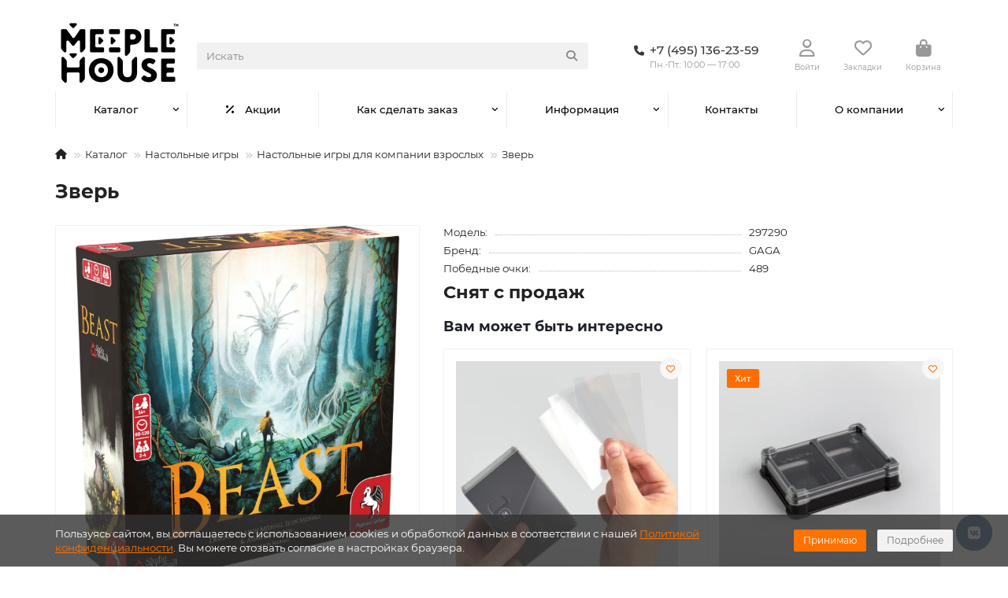

--- FILE ---
content_type: text/html; charset=utf-8
request_url: https://shop.meeplehouse.ru/catalog/nastolnye_igry/dlya_kompanii/zver/35010/
body_size: 24211
content:
<!DOCTYPE html>
<html dir="ltr" lang="ru">
<head>
<title>Зверь - купить в интернет-магазине Meeple House</title>
<meta charset="UTF-8">
<meta name="viewport" content="width=device-width, initial-scale=1, maximum-scale=4, viewport-fit=cover">
<meta http-equiv="X-UA-Compatible" content="IE=edge">
<base href="https://shop.meeplehouse.ru/">
<meta property="og:title" content="Зверь - купить в интернет-магазине Meeple House">
<meta property="og:type" content="website">
<meta property="og:image" content="https://shop.meeplehouse.ru/image/cachewebp/catalog/iblock/0dd/rhwpbobnue27pul146k7or8tv2ywvz0t/e546d9f10b7dcf8f19f369c118cfb130-600x315.webp">
<meta property="og:site_name" content="Meeple House">
<meta name="theme-color" content="#ffffff">
<meta name="msapplication-navbutton-color" content="#ffffff" />
<meta name="format-detection" content="telephone=no">
<meta name="format-detection" content="date=no">
<meta name="format-detection" content="address=no">
<meta name="format-detection" content="email=no">
<link href="https://shop.meeplehouse.ru/catalog/nastolnye_igry/dlya_kompanii/zver/35010/" rel="canonical">
<link href="https://shop.meeplehouse.ru/image/favicon.ico" rel="icon">
	<link href="catalog/view/theme/unishop2/fonts/montserrat/montserrat-regular.woff2" rel="preload" as="font" type="font/woff2" crossorigin>
	<link href="catalog/view/theme/unishop2/fonts/montserrat/montserrat-medium.woff2" rel="preload" as="font" type="font/woff2" crossorigin>
	<link href="catalog/view/theme/unishop2/fonts/montserrat/montserrat-bold.woff2" rel="preload" as="font" type="font/woff2" crossorigin>
	
	<link href="catalog/view/theme/unishop2/stylesheet/bootstrap.lite.css" rel="stylesheet" media="screen">
	
	<link href="catalog/view/theme/unishop2/stylesheet/montserrat.css" rel="stylesheet" media="screen">
	
	<link href="catalog/view/theme/unishop2/stylesheet/stylesheet.css?v=3.0.2.1" rel="stylesheet" media="screen">
	
	<link href="catalog/view/theme/unishop2/stylesheet/generated.0.css?v=1767258766373" rel="stylesheet" media="screen">
	
	<link href="catalog/view/theme/unishop2/stylesheet/font-awesome.min.css" rel="stylesheet" media="screen">
	
	<link href="catalog/view/theme/unishop2/stylesheet/animate.css" rel="stylesheet" media="screen">
	
	<link href="catalog/view/javascript/progroman/progroman.citymanager.css?v=9.0-0" rel="stylesheet" media="screen">
	
	<link href="catalog/view/theme/unishop2/stylesheet/request.css" rel="stylesheet" media="screen">
	
	<link href="catalog/view/theme/default/devmanextensions/options_combinations/stylesheet/image-picker.css" rel="stylesheet" media="screen">
	
	<link href="catalog/view/theme/unishop2/stylesheet/product-page.css" rel="stylesheet" media="screen">
	
	<link href="catalog/view/theme/unishop2/stylesheet/livesearch.css" rel="stylesheet" media="screen">
	
	<link href="catalog/view/theme/unishop2/stylesheet/flymenu.css" rel="stylesheet" media="screen">
	
	<link href="catalog/view/theme/unishop2/stylesheet/flycontacts.css" rel="stylesheet" media="screen">
	
	<link href="catalog/view/theme/unishop2/stylesheet/qty-indicator.css" rel="stylesheet" media="screen">
	
	<link href="catalog/view/theme/unishop2/stylesheet/contacts-in-menu.css" rel="stylesheet" media="screen">
	
	<link href="catalog/view/theme/unishop2/stylesheet/subscribe.css" rel="stylesheet" media="screen">
	
	<link href="catalog/view/theme/unishop2/stylesheet/notification.css" rel="stylesheet" media="screen">
	
	<link href="catalog/view/theme/unishop2/stylesheet/generated-user-style.0.css" rel="stylesheet" media="screen">
<script>const items_on_mobile = '2', module_on_mobile = 'grid', default_view = 'grid', default_mobile_view = 'grid';</script>
	
	<script src="catalog/view/theme/unishop2/js/jquery-3.7.0.min.js"></script>
	
	<script src="catalog/view/theme/unishop2/js/bootstrap.min.js"></script>
	
	<script src="catalog/view/theme/unishop2/js/common.js"></script>
	
	<script src="catalog/view/theme/unishop2/js/menu-aim.min.js"></script>
	
	<script src="catalog/view/theme/unishop2/js/owl.carousel.min.js"></script>
	
	<script src="catalog/view/javascript/progroman/jquery.progroman.autocomplete.js?v=9.0-0"></script>
	
	<script src="catalog/view/javascript/progroman/jquery.progroman.citymanager.js?v=9.0-0"></script>
	
	<script src="catalog/view/theme/unishop2/js/jquery.maskedinput.min.js"></script>
	
	<script src="catalog/view/theme/default/devmanextensions/options_combinations/javascript/image-picker.min.js"></script>
	
	<script src="catalog/view/theme/unishop2/js/reviews.js"></script>
	
	<script src="catalog/view/theme/unishop2/js/thumb-hover.js"></script>
	
	<script src="catalog/view/theme/unishop2/js/addit-img.js"></script>
	
	<script src="catalog/view/theme/unishop2/js/live-search.js"></script>
	
	<script src="catalog/view/theme/unishop2/js/user-request.js"></script>
	
	<script src="catalog/view/theme/unishop2/js/live-price.js"></script>
	
	<script src="catalog/view/theme/unishop2/js/fly-menu.js"></script>
	
	<script src="catalog/view/theme/unishop2/js/fixed-header.js"></script>
	
	<script src="catalog/view/theme/unishop2/js/login-register.js"></script>
	
	<script src="catalog/view/theme/unishop2/js/special-timer.js"></script>
	
	<script src="catalog/view/theme/unishop2/js/contacts-in-menu.js"></script>
	
	<script src="catalog/view/theme/unishop2/js/subscribe.js"></script>
	<meta name="yandex-verification" content="ed0217f2f95c0a43" />

	<!-- Google Tag Manager -->
	<script>(function(w,d,s,l,i){w[l]=w[l]||[];w[l].push({'gtm.start':
	new Date().getTime(),event:'gtm.js'});var f=d.getElementsByTagName(s)[0],
	j=d.createElement(s),dl=l!='dataLayer'?'&l='+l:'';j.async=true;j.src=
	'https://www.googletagmanager.com/gtm.js?id='+i+dl;f.parentNode.insertBefore(j,f);
	})(window,document,'script','dataLayer','GTM-5JTQLXQ');</script>
	<!-- End Google Tag Manager -->
</head>
<body class="site_s1 fill_bg_y " id="main">


	<!-- Google Tag Manager (noscript) -->
	<noscript><iframe src="https://www.googletagmanager.com/ns.html?id=GTM-5JTQLXQ"
	height="0" width="0" style="display:none;visibility:hidden"></iframe></noscript>
	<!-- End Google Tag Manager (noscript) -->

	<!-- Google Tag Manager (noscript) -->
<noscript><iframe src="https://www.googletagmanager.com/ns.html?id=GTM-TMWCRZM"
                  height="0" width="0" style="display:none;visibility:hidden"></iframe></noscript>
<!-- End Google Tag Manager (noscript) -->

<!-- Google Tag Manager -->
<script>(function(w,d,s,l,i){w[l]=w[l]||[];w[l].push({'gtm.start':
            new Date().getTime(),event:'gtm.js'});var f=d.getElementsByTagName(s)[0],
        j=d.createElement(s),dl=l!='dataLayer'?'&l='+l:'';j.async=true;j.src=
        'https://www.googletagmanager.com/gtm.js?id='+i+dl;f.parentNode.insertBefore(j,f);
    })(window,document,'script','dataLayer','GTM-TMWCRZM');</script>
<!-- End Google Tag Manager -->
<!-- Top.Mail.Ru counter -->
<script type="text/javascript">
var _tmr = window._tmr || (window._tmr = []);
_tmr.push({id: "3688477", type: "pageView", start: (new Date()).getTime()});
(function (d, w, id) {
 if (d.getElementById(id)) return;
 var ts = d.createElement("script"); ts.type = "text/javascript"; ts.async = true;
ts.id = id;
 ts.src = "https://top-fwz1.mail.ru/js/code.js";
 var f = function () {var s = d.getElementsByTagName("script")[0];
s.parentNode.insertBefore(ts, s);};
 if (w.opera == "[object Opera]") { d.addEventListener("DOMContentLoaded",
f, false); } else { f(); }
})(document, window, "tmr-code");
</script>
<noscript><div><img src="https://top-fwz1.mail.ru/counter?id=3688477;js=na"
style="position:absolute;left:-9999px;" alt="Top.Mail.Ru" /></div></noscript>
<!-- /Top.Mail.Ru counter -->

<noscript><style>.uni-module__wrapper{opacity:1}</style></noscript>
<link href="catalog/view/theme/default/stylesheet/video_services.css?v=1.5" type="text/css" rel="stylesheet" media="screen" />
</head>
<body>

			
				<div id="socnetauth2_confirm_block" style="display: none"></div>
<script>

setTimeout(() => { 
	if (typeof jQuery !== 'undefined' )
		jContainer = jQuery;
	else if (typeof jq !== 'undefined' )
		jContainer = jq;
	else
		jContainer = $;

	jContainer(document).ready(function() {
			var r = Math.random();
			jContainer.ajax({
				url: 'index.php?route=extension/module/socnetauth2/getConfirmCode&r='+r,
				dataType: 'html',
				data: {
					'lastlink': '',
					'lastroute': 'common/home'
				},
				success: function(html) {
				
					if( html )
					{
						jContainer('#socnetauth2_confirm_block').html(html);
						jContainer('#socnetauth2_confirm_block').show();
					}
					else
					{ 
						jContainer('#socnetauth2_confirm_block').hide();
					}
				},
				error: function(xhr, ajaxOptions, thrownError) {
					alert(thrownError + "\r\n" + xhr.statusText + "\r\n" + xhr.responseText);
				}
			});
		});
}, 1000);
</script>



			  
            

	
	<header>
				
<!-- топ меню убрано -->
		<div id="top" class="top-menu  hidden">
			<div class="container">
				<div class="top-menu__links">
											<div class="top-links btn-group">
							<button class="top-menu__btn dropdown-toggle" aria-label="dropdown" data-toggle="dropdown"><i class="fas fa-bars"></i></button>
							<ul class="top-links__ul dropdown-menu dropdown-menu-left">
																	<li class="top-links__li"><a class="top-links__a" href="" title=""></a></li>
																	<li class="top-links__li"><a class="top-links__a" href="" title=""></a></li>
																	<li class="top-links__li"><a class="top-links__a" href="" title=""></a></li>
															</ul>
						</div>
									</div>
				<div class="top-menu__buttons">
											<div class="top-menu__wishlist status-2" data-products="">
							<div class="btn-group">
								<button class="top-menu__btn top-menu__wishlist-btn uni-href" title="Закладки" data-href="https://shop.meeplehouse.ru/index.php?route=account/wishlist"><i class="far fa-heart"></i><span class="top-menu__btn-text">Закладки</span><span class="top-menu__wishlist-total uni-badge hidden">0</span></button>
							</div>
						</div>
															<div class="top-menu__currency">
	<form action="https://shop.meeplehouse.ru/index.php?route=common/currency/currency" method="post" enctype="multipart/form-data" id="currency">
		<div class="btn-group">
		    <button class="top-menu__btn dropdown-toggle" title="Валюта" data-toggle="dropdown">
																								 р
													<span class="top-menu__btn-text">Валюта</span>
			</button>
			<ul class="dropdown-menu dropdown-menu-right">
									<li class="top-menu__currency-item"><a href="#" data-code="USD">US Dollar</a></li>
									<li class="top-menu__currency-item"><a href="#" data-code="RUB">Рубль</a></li>
							</ul>
		 </div>
		<input type="hidden" name="code" value="">
		<input type="hidden" name="redirect" value="https://shop.meeplehouse.ru/catalog/nastolnye_igry/dlya_kompanii/zver/35010/">
	</form>
</div>
 
					
					<div class="top-menu__account status-2 ">
						<div id="account" class="btn-group">
							<button class="top-menu__btn dropdown-toggle" title="Личный кабинет" data-toggle="dropdown"><i class="far fa-user"></i><span class="top-menu__btn-text">Личный кабинет</span></button>
							<ul class="dropdown-menu dropdown-menu-right">
																	<li><a href="https://shop.meeplehouse.ru/index.php?route=account/login" onclick="uniLoginOpen(); return false;"><i class="fas fa-fw fa-sign-in-alt"></i>Авторизация</a></li>
									<li><a href="https://shop.meeplehouse.ru/uniregister/" ><i class="fas fa-fw fa-user-plus"></i>Регистрация</a></li>
															</ul>
						</div>
					</div>
				</div>
			</div>
		</div>
		<div class="container">
			<div class="header-block">
				<div class="header-block__item header-block__item-logo ">
					<div id="logo" class="header-logo">
																					<a href="https://shop.meeplehouse.ru/"><img src="https://shop.meeplehouse.ru/image/catalog/logo2.png" title="Meeple House" alt="Meeple House" width="106" height="50" class="header-logo__img img-responsive"></a>
																		</div>
				</div>
								<div id="search" class="header-block__item header-block__item-search  hidden-xs hidden-sm">
					<div class="header-search">
	<div class="header-search__form">
				<input type="text" name="search" value="" placeholder="Искать" aria-label="Search" autocomplete="off" class="header-search__input  form-control">
		<button type="button" class="search-btn-clear ">&times;</button>
		<button type="button" class="header-search__btn search-btn" title="Искать"><i class="fa fa-search"></i></button>
	</div>
	<div class="live-search" style="display:none"><ul class="live-search__ul"><li class="loading"></li></ul></div>
</div>
				</div>
				<div class="header-block__item header-block__item-telephone ">
					<div class="header-phones ">
						<a class="header-phones__main " rel="nofollow" href="tel:+74951362359" target="_blank" title="+7 (495) 136-23-59">
																								<div class="header-phones__main-img-i"><i class="fas fa-phone"></i></div>
																<span>+7 (495) 136-23-59
																					<span class="shop-open-description">Пн.-Пт.: 10:00 — 17:00</span>
														</span>
						</a>
																							</div>
				</div>
									<div class="header-block__item header-block__item-account ">
													<div class="header-account uni-href" onclick="uniLoginOpen();" title="Войти"><i class="header-account__icon far fa-user"></i></div>
							<div class="header-block__item-caption">Войти</div>
											</div>
													<div class="header-block__item header-block__item-wishlist">
						<div class="header-wishlist uni-href" data-href="https://shop.meeplehouse.ru/index.php?route=account/wishlist" title="Закладки">
							<i class="header-wishlist__icon far fa-heart"></i><span class="header-wishlist__total-items hidden">0</span>
						</div>
						<div class="header-block__item-caption">Закладки</div>
					</div>
												<div class="header-block__item header-block__item-cart"><div id="cart" class="header-cart" title="Корзина">
										<div class="header-cart__btn dropdown-toggle" onclick="location='https://shop.meeplehouse.ru/unicheckout-ru/'">
		<i class="header-cart__icon fa fa-shopping-bag"></i>
		<span id="cart-total" class="header-cart__total-items hidden">0</span>
	</div>
	<div class="header-cart__dropdown">
					<div class="header-cart__empty"><i class="header-cart__icon-empty fas fa-shopping-bag"></i>Ваша корзина пуста!</div>
			</div>
</div>
<div class="header-block__item-caption">Корзина</div></div>
			</div>
		</div>
		<div class="container">
			<div class="row">
									<div class="main-menu set-before">
	<div class="menu-wrapper col-md-12">
		<nav id="menu" class="menu  menu2 ">
			<div class="menu__header">
				<i class="menu__header-icon fa fa-fw fa-bars hidden-xs hidden-sm"></i>
				<span class="menu__header-title">Каталог</span>
				<i class="menu-close menu__header-icon fas fa-times visible-xs visible-sm"></i>
			</div>
			<ul class="menu__collapse main-menu__collapse">
									<li class="menu__level-1-li has-children">
						<a class="menu__level-1-a " href="https://shop.meeplehouse.ru/catalog/">
														Каталог
						</a>
																																										<i class="menu__chevron menu__chevron-level-1 fas fa-chevron-down"></i>
							<div class="menu__level-2  column-1">
								
																	<div class="menu__level-2-ul has-children  col-md-12">
																				<a class="menu__level-2-a has-children" href="https://shop.meeplehouse.ru/catalog/uts_system/">Органайзеры</a>
																					<i class="menu__chevron menu__chevron-level-2 fas fa-chevron-down"></i>
											<div class="menu__level-3">
												<ul class="menu__level-3-ul">
																											<li class="menu__level-3-li"><a class="menu__level-3-a" href="https://shop.meeplehouse.ru/catalog/uts_system/pod_carty/">для игральных карт </a></li>
																											<li class="menu__level-3-li"><a class="menu__level-3-a" href="https://shop.meeplehouse.ru/catalog/uts_system/pod_componenti/">для компонентов настольных игр</a></li>
																											<li class="menu__level-3-li"><a class="menu__level-3-a" href="https://shop.meeplehouse.ru/catalog/uts_system/pod_vargeymy/">Под варгеймы</a></li>
																											<li class="menu__level-3-li"><a class="menu__level-3-a" href="https://shop.meeplehouse.ru/catalog/uts_system/organayzery_dlya_nastolnykh_igr_gotovye_nabory/">Наборы готовых органайзеров</a></li>
																											<li class="menu__level-3-li"><a class="menu__level-3-a" href="https://shop.meeplehouse.ru/catalog/uts_system/universalnye-korobki/">Универсальные коробки</a></li>
																																						</ul>
											</div>
																													</div>
																	<div class="menu__level-2-ul has-children  col-md-12">
																				<a class="menu__level-2-a has-children" href="https://shop.meeplehouse.ru/catalog/nastolnye_igry/">Настольные игры</a>
																					<i class="menu__chevron menu__chevron-level-2 fas fa-chevron-down"></i>
											<div class="menu__level-3">
												<ul class="menu__level-3-ul">
																											<li class="menu__level-3-li"><a class="menu__level-3-a" href="https://shop.meeplehouse.ru/catalog/nastolnye_igry/monasterium/">Монастериум</a></li>
																											<li class="menu__level-3-li"><a class="menu__level-3-a" href="https://shop.meeplehouse.ru/catalog/nastolnye_igry/earthborne-reyndzhery/">Earthborne Рейнджеры</a></li>
																											<li class="menu__level-3-li"><a class="menu__level-3-a" href="https://shop.meeplehouse.ru/catalog/nastolnye_igry/dolg-trayan/">ДОЛГ! Траян</a></li>
																																						</ul>
											</div>
																													</div>
																	<div class="menu__level-2-ul has-children  col-md-12">
																				<a class="menu__level-2-a has-children" href="https://shop.meeplehouse.ru/catalog/accessories/">Аксессуары для настольных игр</a>
																					<i class="menu__chevron menu__chevron-level-2 fas fa-chevron-down"></i>
											<div class="menu__level-3">
												<ul class="menu__level-3-ul">
																											<li class="menu__level-3-li"><a class="menu__level-3-a" href="https://shop.meeplehouse.ru/catalog/accessories/uniqbag/">Мешки для компонентов настольных игр</a></li>
																											<li class="menu__level-3-li"><a class="menu__level-3-a" href="https://shop.meeplehouse.ru/catalog/accessories/bashni_dlya_kubov/">Башни и тарелки для кубиков</a></li>
																											<li class="menu__level-3-li"><a class="menu__level-3-a" href="https://shop.meeplehouse.ru/catalog/accessories/protektory/">Протекторы для карт</a></li>
																																						</ul>
											</div>
																													</div>
																	<div class="menu__level-2-ul has-children  col-md-12">
																				<a class="menu__level-2-a has-children" href="https://shop.meeplehouse.ru/catalog/raznoe/">Разное</a>
																					<i class="menu__chevron menu__chevron-level-2 fas fa-chevron-down"></i>
											<div class="menu__level-3">
												<ul class="menu__level-3-ul">
																											<li class="menu__level-3-li"><a class="menu__level-3-a" href="https://shop.meeplehouse.ru/catalog/raznoe/bilety/">Билеты</a></li>
																											<li class="menu__level-3-li"><a class="menu__level-3-a" href="https://shop.meeplehouse.ru/catalog/raznoe/podarochnye_sertifikaty/">Подарочные сертификаты</a></li>
																																						</ul>
											</div>
																													</div>
																							</div>
											</li>
									<li class="menu__level-1-li ">
						<a class="menu__level-1-a " href="sale/">
																								<i class="menu__level-1-icon fa fa-percent fa-fw"></i>
																						Акции
						</a>
											</li>
									<li class="menu__level-1-li has-children">
						<a class="menu__level-1-a " href="help/">
														Как сделать заказ
						</a>
																																										<i class="menu__chevron menu__chevron-level-1 fas fa-chevron-down"></i>
							<div class="menu__level-2  column-1">
								
																	<div class="menu__level-2-ul   col-md-12">
																				<a class="menu__level-2-a " href="help/payment/">Условия оплаты</a>
																													</div>
																	<div class="menu__level-2-ul   col-md-12">
																				<a class="menu__level-2-a " href="help/delivery/">Условия доставки</a>
																													</div>
																	<div class="menu__level-2-ul   col-md-12">
																				<a class="menu__level-2-a " href="help/warranty/">Гарантия и возврат</a>
																													</div>
																							</div>
											</li>
									<li class="menu__level-1-li has-children">
						<a class="menu__level-1-a " href="info/">
														Информация
						</a>
																																										<i class="menu__chevron menu__chevron-level-1 fas fa-chevron-down"></i>
							<div class="menu__level-2  column-1">
								
																	<div class="menu__level-2-ul   col-md-12">
																				<a class="menu__level-2-a " href="info/faq/">FAQ</a>
																													</div>
																	<div class="menu__level-2-ul   col-md-12">
																				<a class="menu__level-2-a " href="manufacturers-ru/">Бренды</a>
																													</div>
																	<div class="menu__level-2-ul   col-md-12">
																				<a class="menu__level-2-a " href="info/optovye-zakupki/">Оптовые закупки</a>
																													</div>
																	<div class="menu__level-2-ul   col-md-12">
																				<a class="menu__level-2-a " href="info/loyality/">Программа лояльности</a>
																													</div>
																							</div>
											</li>
									<li class="menu__level-1-li ">
						<a class="menu__level-1-a " href="contacts/">
														Контакты
						</a>
											</li>
									<li class="menu__level-1-li has-children">
						<a class="menu__level-1-a " href="company/">
														О компании
						</a>
																																										<i class="menu__chevron menu__chevron-level-1 fas fa-chevron-down"></i>
							<div class="menu__level-2  column-1">
								
																	<div class="menu__level-2-ul   col-md-12">
																				<a class="menu__level-2-a " href="company/news/">Новости</a>
																													</div>
																	<div class="menu__level-2-ul   col-md-12">
																				<a class="menu__level-2-a " href="company/articles/">Статьи</a>
																													</div>
																	<div class="menu__level-2-ul   col-md-12">
																				<a class="menu__level-2-a " href="company/podcasts/">Подкасты</a>
																													</div>
																	<div class="menu__level-2-ul   col-md-12">
																				<a class="menu__level-2-a " href="company/staff/">Сотрудники</a>
																													</div>
																	<div class="menu__level-2-ul   col-md-12">
																				<a class="menu__level-2-a " href="company/vacancy/">Вакансии</a>
																													</div>
																	<div class="menu__level-2-ul   col-md-12">
																				<a class="menu__level-2-a " href="company/licenses/">Лицензии</a>
																													</div>
																	<div class="menu__level-2-ul   col-md-12">
																				<a class="menu__level-2-a " href="company/licenses_detail/">Политика</a>
																													</div>
																							</div>
											</li>
							</ul>
		</nav>
	</div>
	<button class="menu-open btn visible-xs visible-sm">
		<i class="menu-open__icon fas fa-bars fa-fw"></i>
		<span class="menu-open__title show-on-mobile">Каталог</span>
	</button>
		<script>uniMenuUpd('header .menu2 .menu__collapse');</script>
	</div>

				<div id="search2" class="visible-xs visible-sm"><div class="header-search">
	<div class="header-search__form">
				<input type="text" name="search" value="" placeholder="Искать" aria-label="Search" autocomplete="off" class="header-search__input  form-control">
		<button type="button" class="search-btn-clear ">&times;</button>
		<button type="button" class="header-search__btn search-btn" title="Искать"><i class="fa fa-search"></i></button>
	</div>
	<div class="live-search" style="display:none"><ul class="live-search__ul"><li class="loading"></li></ul></div>
</div></div>
			</div>
		</div>
	</header>
	<main>
<div id="product-product" class="container">
	<div class="breadcrumb-h1 ">
		<ul class="breadcrumb mobile">
												<li><a aria-label="На главную" href="https://shop.meeplehouse.ru/"><i class="fa fa-home"></i></a></li>
																<li><a  href="https://shop.meeplehouse.ru/catalog/">Каталог</a></li>
																<li><a  href="https://shop.meeplehouse.ru/catalog/nastolnye_igry/">Настольные игры</a></li>
																<li><a  href="https://shop.meeplehouse.ru/catalog/nastolnye_igry/dlya_kompanii/">Настольные игры для компании взрослых</a></li>
																<li>Зверь</li>									</ul>
		<h1>Зверь</h1>
	</div>
	<div class="row">
		
									<div id="content" class="col-sm-12">
			
			<div id="product" class="uni-wrapper">
							<div class="row">


				<div
					class="js--product-page  product-page  col-xs-12"
				>


					<input class="js--set-settings" type="hidden" id="set_settings" name="set" value="">


					<div class="row">
						<div class="product-page__image col-sm-5 has-additional ">
																								<div class="product-page__image-main">
																				<div class="product-page__image-main-carousel owl-carousel">
											<img src="https://shop.meeplehouse.ru/image/cachewebp/catalog/iblock/0dd/rhwpbobnue27pul146k7or8tv2ywvz0t/e546d9f10b7dcf8f19f369c118cfb130-700x700.webp" alt="Зверь" title="Зверь" data-thumb="https://shop.meeplehouse.ru/image/cachewebp/catalog/iblock/0dd/rhwpbobnue27pul146k7or8tv2ywvz0t/e546d9f10b7dcf8f19f369c118cfb130-700x700.webp" data-full="https://shop.meeplehouse.ru/image/cachewebp/catalog/iblock/0dd/rhwpbobnue27pul146k7or8tv2ywvz0t/e546d9f10b7dcf8f19f369c118cfb130-1300x1300.webp" width="700" height="700" class="product-page__image-main-img img-responsive" />
																							
			   
													<img src="https://shop.meeplehouse.ru/image/cachewebp/catalog/iblock/c10/6upuch9e1l4ct3lhheflzcmlzao4a1i4/3bef3589e8b5fd65fef94e5382c8b442-700x700.webp" alt="Зверь" title="Зверь" data-thumb="https://shop.meeplehouse.ru/image/cachewebp/catalog/iblock/c10/6upuch9e1l4ct3lhheflzcmlzao4a1i4/3bef3589e8b5fd65fef94e5382c8b442-700x700.webp" data-full="https://shop.meeplehouse.ru/image/cachewebp/catalog/iblock/c10/6upuch9e1l4ct3lhheflzcmlzao4a1i4/3bef3589e8b5fd65fef94e5382c8b442-1300x1300.webp" width="700" height="700" loading="lazy" class="product-page__image-main-img img-responsive" />

					
																																	</div>
									</div>
																									<div class="product-page__image-addit owl-carousel">
										<img src="https://shop.meeplehouse.ru/image/cachewebp/catalog/iblock/0dd/rhwpbobnue27pul146k7or8tv2ywvz0t/e546d9f10b7dcf8f19f369c118cfb130-74x74.webp" alt="Зверь" class="product-page__image-addit-img addit-img-0 selected img-responsive" data-thumb="https://shop.meeplehouse.ru/image/cachewebp/catalog/iblock/0dd/rhwpbobnue27pul146k7or8tv2ywvz0t/e546d9f10b7dcf8f19f369c118cfb130-700x700.webp" width="74" height="74" />
										
					
											<img src="https://shop.meeplehouse.ru/image/cachewebp/catalog/iblock/c10/6upuch9e1l4ct3lhheflzcmlzao4a1i4/3bef3589e8b5fd65fef94e5382c8b442-74x74.webp" alt="Зверь" class="product-page__image-addit-img addit-img-1 img-responsive" loading="lazy" data-thumb="https://shop.meeplehouse.ru/image/cachewebp/catalog/iblock/c10/6upuch9e1l4ct3lhheflzcmlzao4a1i4/3bef3589e8b5fd65fef94e5382c8b442-700x700.webp" width="74" height="74" />

					
																			</div>
																					</div>
						<div class="product-block col-sm-7">
							<div class="product-data">
																	<div class="product-data__item model"><div class="product-data__item-div">Модель:</div> 297290</div>
																																	<div class="product-data__item manufacturer"><div class="product-data__item-div">Бренд:</div><a href="https://shop.meeplehouse.ru/gaga/">GAGA</a></div>
																																	<div class="product-data__item reward"><div class="product-data__item-div">Победные очки:</div> 489</div>
																																																																																																									</div>
														<h2>Снят с продаж</h2>
															<aside  class=" ">
						<div class="heading">Вам может быть интересно</div>
	<div class="uni-module product-1378346489">
		<div class="uni-module__wrapper">
							<div class="product-thumb uni-item">

		        		
					<div class="product-thumb__image" >
							
						<a href="https://shop.meeplehouse.ru/catalog/accessories/protektory/prozrachnye_protektory_uniq_card_sleeves_quartz_300_sht_65x91_mm/21133/">
							<img src="https://shop.meeplehouse.ru/image/cachewebp/catalog/iblock/92a/9vtk0h78xpgyg2g6fzmcqcv9902h7332/UniqCS_1x1_00001-250x250.webp" data-additional="[base64]" alt="UCS Quartz протекторы для карт 64х89 мм (300 шт)" title="UCS Quartz протекторы для карт 64х89 мм (300 шт)" class="img-responsive" />
						</a>
					</div>
					<div class="product-thumb__caption">
						<a class="product-thumb__name" href="https://shop.meeplehouse.ru/catalog/accessories/protektory/prozrachnye_protektory_uniq_card_sleeves_quartz_300_sht_65x91_mm/21133/">UCS Quartz протекторы для карт 64х89 мм (300 шт)</a>
						
																									<div class="qty-indicator qty-indicator-type-4" data-text="Наличие:">
					<div class="qty-indicator__text t-0">
				Нет в наличии
			</div>
			</div>
																			<div class="product-thumb__price price" data-price="539" data-special="0" data-discount="">
																	539 р
															</div>
																			<div class="product-thumb__cart cart disabled ">
								<input type="hidden" name="quantity" value="1">
														<button type="button" class="product-thumb__add-to-cart add_to_cart btn disabled  " title="Уведомить о наличии" data-pid="21133" onclick="cart.add(21133, this)"><i class=""></i><span>Уведомить о наличии</span></button>
																						<button type="button" class="product-thumb__wishlist wishlist" title="Добавить в закладки" onclick="wishlist.add('21133');"><i class="far fa-heart"></i></button>
																				</div>
					</div>
				</div>
							<div class="product-thumb uni-item">

		        		
					<div class="product-thumb__image" >
							<div class="sticker">
					<div class="sticker__item bestseller">Хит</div>
			</div>
	
						<a href="https://shop.meeplehouse.ru/catalog/uts_system/pod_componenti/uts_token_two/1414/">
							<img src="https://shop.meeplehouse.ru/image/cachewebp/catalog/images/Oblojki/UTSTokenTWO-250x250.webp" data-additional="[base64]" alt="UTS Token TWO. Модуль для хранения фишек, жетонов и кубиков (2 секции)" title="UTS Token TWO. Модуль для хранения фишек, жетонов и кубиков (2 секции)" class="img-responsive" />
						</a>
					</div>
					<div class="product-thumb__caption">
						<a class="product-thumb__name" href="https://shop.meeplehouse.ru/catalog/uts_system/pod_componenti/uts_token_two/1414/">UTS Token TWO. Модуль для хранения фишек, жетонов и кубиков (2 секции)</a>
						
																		<div class="product-thumb__option option hidden-xs hidden-md comb">
	
									<div class="input-option option__group">
					<div class="option__group-name"> Цвет:</div>
																							<label class="option__item " >
																									<input type="radio" name="option-combinations[1414][1]" value="3" data-option_id="1" class="option-value-3" data-maximum="942" data-prefix="" data-price=""  data-images='["https:\/\/shop.meeplehouse.ru\/image\/cachewebp\/catalog\/iblock\/c0a\/q9j1bd5m5xmzabswm0ckj2cwaj94zcv4\/Token_TWO_b_00001-228x228.webp","https:\/\/shop.meeplehouse.ru\/image\/cachewebp\/catalog\/iblock\/c02\/c026d99a76528a186e803320551c97fe-228x228.webp","https:\/\/shop.meeplehouse.ru\/image\/cachewebp\/catalog\/iblock\/16e\/16e6afe735e4e2815c2c05c7740d6e5f-228x228.webp","https:\/\/shop.meeplehouse.ru\/image\/cachewebp\/catalog\/iblock\/f4b\/f4ba1984d4a0dbf4b064ed9e2a8991e1-228x228.webp","https:\/\/shop.meeplehouse.ru\/image\/cachewebp\/catalog\/iblock\/2bc\/2bca210c11ce1d899a230deb1b4adda7-228x228.webp","https:\/\/shop.meeplehouse.ru\/image\/cachewebp\/catalog\/iblock\/79f\/79f6ac257d28026f6e6ae88aea6bf2f8-228x228.webp","https:\/\/shop.meeplehouse.ru\/image\/cachewebp\/catalog\/iblock\/206\/7fq37c9rn6gbt7kkk8lhihz1k1j74rbn\/Untitled_1_0004_IMG_3282.jpg-228x228.webp"]' >
																									<img src="https://shop.meeplehouse.ru/image/cachewebp/catalog/uf/b3d/l16ilx51c9615b3yodm4481ouxcz3xij/Color_15-24x24.webp" alt="Черный " data-option_id="1" data-type="module" data-thumb=""  data-images='["https:\/\/shop.meeplehouse.ru\/image\/cachewebp\/catalog\/iblock\/c0a\/q9j1bd5m5xmzabswm0ckj2cwaj94zcv4\/Token_TWO_b_00001-228x228.webp","https:\/\/shop.meeplehouse.ru\/image\/cachewebp\/catalog\/iblock\/c02\/c026d99a76528a186e803320551c97fe-228x228.webp","https:\/\/shop.meeplehouse.ru\/image\/cachewebp\/catalog\/iblock\/16e\/16e6afe735e4e2815c2c05c7740d6e5f-228x228.webp","https:\/\/shop.meeplehouse.ru\/image\/cachewebp\/catalog\/iblock\/f4b\/f4ba1984d4a0dbf4b064ed9e2a8991e1-228x228.webp","https:\/\/shop.meeplehouse.ru\/image\/cachewebp\/catalog\/iblock\/2bc\/2bca210c11ce1d899a230deb1b4adda7-228x228.webp","https:\/\/shop.meeplehouse.ru\/image\/cachewebp\/catalog\/iblock\/79f\/79f6ac257d28026f6e6ae88aea6bf2f8-228x228.webp","https:\/\/shop.meeplehouse.ru\/image\/cachewebp\/catalog\/iblock\/206\/7fq37c9rn6gbt7kkk8lhihz1k1j74rbn\/Untitled_1_0004_IMG_3282.jpg-228x228.webp"]' class="option__img" loading="lazy" decoding="async">
															</label>
													<label class="option__item " >
																									<input type="radio" name="option-combinations[1414][1]" value="4" data-option_id="1" class="option-value-4" data-maximum="959" data-prefix="" data-price=""  data-images='["https:\/\/shop.meeplehouse.ru\/image\/cachewebp\/catalog\/iblock\/a3f\/wwpo2x9t9szv204ulr7553wpkgd6sstz\/Token_TWO_t_00001-228x228.webp","https:\/\/shop.meeplehouse.ru\/image\/cachewebp\/catalog\/iblock\/c02\/c026d99a76528a186e803320551c97fe-228x228.webp","https:\/\/shop.meeplehouse.ru\/image\/cachewebp\/catalog\/iblock\/16e\/16e6afe735e4e2815c2c05c7740d6e5f-228x228.webp","https:\/\/shop.meeplehouse.ru\/image\/cachewebp\/catalog\/iblock\/f4b\/f4ba1984d4a0dbf4b064ed9e2a8991e1-228x228.webp","https:\/\/shop.meeplehouse.ru\/image\/cachewebp\/catalog\/iblock\/2bc\/2bca210c11ce1d899a230deb1b4adda7-228x228.webp","https:\/\/shop.meeplehouse.ru\/image\/cachewebp\/catalog\/iblock\/79f\/79f6ac257d28026f6e6ae88aea6bf2f8-228x228.webp","https:\/\/shop.meeplehouse.ru\/image\/cachewebp\/catalog\/iblock\/b95\/l4k2ir3mn9p20mquuijmvzyq1k8zj7ta\/Untitled_1_0009_IMG_3321.jpg-228x228.webp"]' >
																									<img src="https://shop.meeplehouse.ru/image/cachewebp/catalog/uf/f8b/b3velcm86cjf1ixpb7vpa41kpiokjsjm/Color_12-24x24.webp" alt="Прозрачный " data-option_id="1" data-type="module" data-thumb=""  data-images='["https:\/\/shop.meeplehouse.ru\/image\/cachewebp\/catalog\/iblock\/a3f\/wwpo2x9t9szv204ulr7553wpkgd6sstz\/Token_TWO_t_00001-228x228.webp","https:\/\/shop.meeplehouse.ru\/image\/cachewebp\/catalog\/iblock\/c02\/c026d99a76528a186e803320551c97fe-228x228.webp","https:\/\/shop.meeplehouse.ru\/image\/cachewebp\/catalog\/iblock\/16e\/16e6afe735e4e2815c2c05c7740d6e5f-228x228.webp","https:\/\/shop.meeplehouse.ru\/image\/cachewebp\/catalog\/iblock\/f4b\/f4ba1984d4a0dbf4b064ed9e2a8991e1-228x228.webp","https:\/\/shop.meeplehouse.ru\/image\/cachewebp\/catalog\/iblock\/2bc\/2bca210c11ce1d899a230deb1b4adda7-228x228.webp","https:\/\/shop.meeplehouse.ru\/image\/cachewebp\/catalog\/iblock\/79f\/79f6ac257d28026f6e6ae88aea6bf2f8-228x228.webp","https:\/\/shop.meeplehouse.ru\/image\/cachewebp\/catalog\/iblock\/b95\/l4k2ir3mn9p20mquuijmvzyq1k8zj7ta\/Untitled_1_0009_IMG_3321.jpg-228x228.webp"]' class="option__img" loading="lazy" decoding="async">
															</label>
															</div>
						
</div>
							<div class="qty-indicator qty-indicator-type-4" data-text="Наличие:">
					<div class="qty-indicator__text t-5">
				В наличии ✓
			</div>
			</div>
																			<div class="product-thumb__price price" data-price="143" data-special="0" data-discount="">
																	143 р
															</div>
																			<div class="product-thumb__cart cart ">
								<label class="qty-switch  hidden-xs hidden-md">
		<input type="text" name="quantity" value="1" data-minimum="1" data-maximum="1901" aria-label="Количество" class="js--product-detail__quantity qty-switch__input form-control">
		<span>
			<i class="qty-switch__btn fa fa-plus"></i>
			<i class="qty-switch__btn fa fa-minus"></i>
		</span>
	</label>
															<a href="https://shop.meeplehouse.ru/catalog/uts_system/pod_componenti/uts_token_two/1414/" class="hidden-sm hidden-lg product-thumb__add-to-cart add_to_cart btn "><span>Подробнее</span></a>
														<button type="button" class="product-thumb__add-to-cart add_to_cart btn   hidden-xs hidden-md" title="В корзину" data-pid="1414" onclick="cart.add(1414, this)"><i class="fa fa-shopping-bag"></i><span>В корзину</span></button>
																						<button type="button" class="product-thumb__wishlist wishlist" title="Добавить в закладки" onclick="wishlist.add('1414');"><i class="far fa-heart"></i></button>
																				</div>
					</div>
				</div>
							<div class="product-thumb uni-item">

		        		
					<div class="product-thumb__image" >
							<div class="sticker">
					<div class="sticker__item bestseller">Хит</div>
			</div>
	
						<a href="https://shop.meeplehouse.ru/catalog/uts_system/pod_componenti/uts_euro_token/2261/">
							<img src="https://shop.meeplehouse.ru/image/cachewebp/catalog/images/Oblojki/UTSEuroToken-250x250.webp" data-additional="[base64]" alt="UTS Euro Token. Модуль для хранения фишек, жетонов и кубиков (5 секции)" title="UTS Euro Token. Модуль для хранения фишек, жетонов и кубиков (5 секции)" class="img-responsive" />
						</a>
					</div>
					<div class="product-thumb__caption">
						<a class="product-thumb__name" href="https://shop.meeplehouse.ru/catalog/uts_system/pod_componenti/uts_euro_token/2261/">UTS Euro Token. Модуль для хранения фишек, жетонов и кубиков (5 секции)</a>
						
																		<div class="product-thumb__option option hidden-xs hidden-md comb">
	
									<div class="input-option option__group">
					<div class="option__group-name"> Цвет:</div>
																							<label class="option__item " >
																									<input type="radio" name="option-combinations[2261][1]" value="3" data-option_id="1" class="option-value-3" data-maximum="376" data-prefix="" data-price=""  data-images='["https:\/\/shop.meeplehouse.ru\/image\/cachewebp\/catalog\/iblock\/9c9\/de2xvj9o37pfxxz6kc9niuo7trg2iu3m\/Euro_Token_b_00001-228x228.webp","https:\/\/shop.meeplehouse.ru\/image\/cachewebp\/catalog\/iblock\/d74\/d74fb16d8957c404649b767595f8f725-228x228.webp","https:\/\/shop.meeplehouse.ru\/image\/cachewebp\/catalog\/iblock\/b02\/b02de5b5876316a2a2dfccee238be7f3-228x228.webp","https:\/\/shop.meeplehouse.ru\/image\/cachewebp\/catalog\/iblock\/f2d\/f2d2f89d68f04bdc411546290cc600da-228x228.webp","https:\/\/shop.meeplehouse.ru\/image\/cachewebp\/catalog\/iblock\/ad3\/ad30734eea14c62fddb56245857e8fdd-228x228.webp","https:\/\/shop.meeplehouse.ru\/image\/cachewebp\/catalog\/iblock\/39f\/sct6yzj3ma3hfwozp31ncxfdzg3ccf6q\/Untitled_1_0007_IMG_3305.jpg-228x228.webp"]' >
																									<img src="https://shop.meeplehouse.ru/image/cachewebp/catalog/uf/b3d/l16ilx51c9615b3yodm4481ouxcz3xij/Color_15-24x24.webp" alt="Черный " data-option_id="1" data-type="module" data-thumb=""  data-images='["https:\/\/shop.meeplehouse.ru\/image\/cachewebp\/catalog\/iblock\/9c9\/de2xvj9o37pfxxz6kc9niuo7trg2iu3m\/Euro_Token_b_00001-228x228.webp","https:\/\/shop.meeplehouse.ru\/image\/cachewebp\/catalog\/iblock\/d74\/d74fb16d8957c404649b767595f8f725-228x228.webp","https:\/\/shop.meeplehouse.ru\/image\/cachewebp\/catalog\/iblock\/b02\/b02de5b5876316a2a2dfccee238be7f3-228x228.webp","https:\/\/shop.meeplehouse.ru\/image\/cachewebp\/catalog\/iblock\/f2d\/f2d2f89d68f04bdc411546290cc600da-228x228.webp","https:\/\/shop.meeplehouse.ru\/image\/cachewebp\/catalog\/iblock\/ad3\/ad30734eea14c62fddb56245857e8fdd-228x228.webp","https:\/\/shop.meeplehouse.ru\/image\/cachewebp\/catalog\/iblock\/39f\/sct6yzj3ma3hfwozp31ncxfdzg3ccf6q\/Untitled_1_0007_IMG_3305.jpg-228x228.webp"]' class="option__img" loading="lazy" decoding="async">
															</label>
													<label class="option__item " >
																									<input type="radio" name="option-combinations[2261][1]" value="4" data-option_id="1" class="option-value-4" data-maximum="373" data-prefix="" data-price=""  data-images='["https:\/\/shop.meeplehouse.ru\/image\/cachewebp\/catalog\/iblock\/1a7\/rf01y7sre8zj1ngvg1gqend77qo1puhw\/Euro_Token_t_00001-228x228.webp","https:\/\/shop.meeplehouse.ru\/image\/cachewebp\/catalog\/iblock\/d74\/d74fb16d8957c404649b767595f8f725-228x228.webp","https:\/\/shop.meeplehouse.ru\/image\/cachewebp\/catalog\/iblock\/b02\/b02de5b5876316a2a2dfccee238be7f3-228x228.webp","https:\/\/shop.meeplehouse.ru\/image\/cachewebp\/catalog\/iblock\/f2d\/f2d2f89d68f04bdc411546290cc600da-228x228.webp","https:\/\/shop.meeplehouse.ru\/image\/cachewebp\/catalog\/iblock\/ad3\/ad30734eea14c62fddb56245857e8fdd-228x228.webp","https:\/\/shop.meeplehouse.ru\/image\/cachewebp\/catalog\/iblock\/588\/yziu0o8bkfa173rq1b5dmertnldg3p7c\/Untitled_1_0011_IMG_3339.jpg-228x228.webp"]' >
																									<img src="https://shop.meeplehouse.ru/image/cachewebp/catalog/uf/f8b/b3velcm86cjf1ixpb7vpa41kpiokjsjm/Color_12-24x24.webp" alt="Прозрачный " data-option_id="1" data-type="module" data-thumb=""  data-images='["https:\/\/shop.meeplehouse.ru\/image\/cachewebp\/catalog\/iblock\/1a7\/rf01y7sre8zj1ngvg1gqend77qo1puhw\/Euro_Token_t_00001-228x228.webp","https:\/\/shop.meeplehouse.ru\/image\/cachewebp\/catalog\/iblock\/d74\/d74fb16d8957c404649b767595f8f725-228x228.webp","https:\/\/shop.meeplehouse.ru\/image\/cachewebp\/catalog\/iblock\/b02\/b02de5b5876316a2a2dfccee238be7f3-228x228.webp","https:\/\/shop.meeplehouse.ru\/image\/cachewebp\/catalog\/iblock\/f2d\/f2d2f89d68f04bdc411546290cc600da-228x228.webp","https:\/\/shop.meeplehouse.ru\/image\/cachewebp\/catalog\/iblock\/ad3\/ad30734eea14c62fddb56245857e8fdd-228x228.webp","https:\/\/shop.meeplehouse.ru\/image\/cachewebp\/catalog\/iblock\/588\/yziu0o8bkfa173rq1b5dmertnldg3p7c\/Untitled_1_0011_IMG_3339.jpg-228x228.webp"]' class="option__img" loading="lazy" decoding="async">
															</label>
															</div>
						
</div>
							<div class="qty-indicator qty-indicator-type-4" data-text="Наличие:">
					<div class="qty-indicator__text t-5">
				В наличии ✓
			</div>
			</div>
																			<div class="product-thumb__price price" data-price="215" data-special="0" data-discount="">
																	215 р
															</div>
																			<div class="product-thumb__cart cart ">
								<label class="qty-switch  hidden-xs hidden-md">
		<input type="text" name="quantity" value="1" data-minimum="1" data-maximum="749" aria-label="Количество" class="js--product-detail__quantity qty-switch__input form-control">
		<span>
			<i class="qty-switch__btn fa fa-plus"></i>
			<i class="qty-switch__btn fa fa-minus"></i>
		</span>
	</label>
															<a href="https://shop.meeplehouse.ru/catalog/uts_system/pod_componenti/uts_euro_token/2261/" class="hidden-sm hidden-lg product-thumb__add-to-cart add_to_cart btn "><span>Подробнее</span></a>
														<button type="button" class="product-thumb__add-to-cart add_to_cart btn   hidden-xs hidden-md" title="В корзину" data-pid="2261" onclick="cart.add(2261, this)"><i class="fa fa-shopping-bag"></i><span>В корзину</span></button>
																						<button type="button" class="product-thumb__wishlist wishlist" title="Добавить в закладки" onclick="wishlist.add('2261');"><i class="far fa-heart"></i></button>
																				</div>
					</div>
				</div>
							<div class="product-thumb uni-item">

		        		
					<div class="product-thumb__image" >
							<div class="sticker">
					<div class="sticker__item bestseller">Хит</div>
			</div>
	
						<a href="https://shop.meeplehouse.ru/catalog/accessories/protektory/ucs-imaginarium-protektory-dlya-kart-80kh120-mm-100-sht/44556/">
							<img src="https://shop.meeplehouse.ru/image/cachewebp/catalog/iblock/a09/lr0xhzl4cz60c0s3yusy7q1f89barcx0/UniqCS_Img_tr_1x1_00003-250x250.webp" data-additional="[base64]" alt="UCS Imaginarium протекторы для карт 80х120 мм (100 шт)" title="UCS Imaginarium протекторы для карт 80х120 мм (100 шт)" class="img-responsive" />
						</a>
					</div>
					<div class="product-thumb__caption">
						<a class="product-thumb__name" href="https://shop.meeplehouse.ru/catalog/accessories/protektory/ucs-imaginarium-protektory-dlya-kart-80kh120-mm-100-sht/44556/">UCS Imaginarium протекторы для карт 80х120 мм (100 шт)</a>
						
																									<div class="qty-indicator qty-indicator-type-4" data-text="Наличие:">
					<div class="qty-indicator__text t-5">
				В наличии ✓
			</div>
			</div>
																			<div class="product-thumb__price price" data-price="299" data-special="0" data-discount="">
																	299 р
															</div>
																			<div class="product-thumb__cart cart ">
								<label class="qty-switch ">
		<input type="text" name="quantity" value="1" data-minimum="1" data-maximum="200" aria-label="Количество" class="js--product-detail__quantity qty-switch__input form-control">
		<span>
			<i class="qty-switch__btn fa fa-plus"></i>
			<i class="qty-switch__btn fa fa-minus"></i>
		</span>
	</label>
														<button type="button" class="product-thumb__add-to-cart add_to_cart btn  " title="В корзину" data-pid="44556" onclick="cart.add(44556, this)"><i class="fa fa-shopping-bag"></i><span>В корзину</span></button>
																						<button type="button" class="product-thumb__wishlist wishlist" title="Добавить в закладки" onclick="wishlist.add('44556');"><i class="far fa-heart"></i></button>
																				</div>
					</div>
				</div>
							<div class="product-thumb uni-item">

		        		
					<div class="product-thumb__image" >
							<div class="sticker">
					<div class="sticker__item bestseller">Хит</div>
			</div>
	
						<a href="https://shop.meeplehouse.ru/catalog/accessories/protektory/ucs-malachite-protektory-dlya-kart-56kh87-mm-300-sht/38735/">
							<img src="https://shop.meeplehouse.ru/image/cachewebp/catalog/iblock/0db/nl4yc8by5gih7qnzti3osojzz33bsxkw/UniqCS_Malachit_1x1_00004-250x250.webp" data-additional="[base64]" alt="UCS Malachite протекторы для карт 56х87 мм (300 шт)" title="UCS Malachite протекторы для карт 56х87 мм (300 шт)" class="img-responsive" />
						</a>
					</div>
					<div class="product-thumb__caption">
						<a class="product-thumb__name" href="https://shop.meeplehouse.ru/catalog/accessories/protektory/ucs-malachite-protektory-dlya-kart-56kh87-mm-300-sht/38735/">UCS Malachite протекторы для карт 56х87 мм (300 шт)</a>
						
																									<div class="qty-indicator qty-indicator-type-4" data-text="Наличие:">
					<div class="qty-indicator__text t-3">
				В наличии ✓
			</div>
			</div>
																			<div class="product-thumb__price price" data-price="539" data-special="0" data-discount="">
																	539 р
															</div>
																			<div class="product-thumb__cart cart ">
								<label class="qty-switch ">
		<input type="text" name="quantity" value="1" data-minimum="1" data-maximum="42" aria-label="Количество" class="js--product-detail__quantity qty-switch__input form-control">
		<span>
			<i class="qty-switch__btn fa fa-plus"></i>
			<i class="qty-switch__btn fa fa-minus"></i>
		</span>
	</label>
														<button type="button" class="product-thumb__add-to-cart add_to_cart btn  " title="В корзину" data-pid="38735" onclick="cart.add(38735, this)"><i class="fa fa-shopping-bag"></i><span>В корзину</span></button>
																						<button type="button" class="product-thumb__wishlist wishlist" title="Добавить в закладки" onclick="wishlist.add('38735');"><i class="far fa-heart"></i></button>
																				</div>
					</div>
				</div>
					</div>
	</div>
	<script>
		$('.product-1378346489').uniModules({
			type:'carousel'
		});
			</script>

			</aside>

						</div>
					</div>


					
				</div>

							</div>
						<script>
				function uniPPI() {
					const parentBlock = '.product-page__image',
							mainImgBlock = '.product-page__image-main',
							mainCarousel = '.product-page__image-main-carousel',
							mainImg = '.product-page__image-main-img',
							additCarousel = '.product-page__image-addit',
							additImg = '.product-page__image-addit-img';

					let createCarousel = () => {
						if($(additCarousel).length) {
							$(mainCarousel).owlCarousel({
								items: 1,
								dots: false,
								nav: true,
								onDragged: function(event) {
									$(additCarousel).trigger('to.owl.carousel', [parseInt(event.item.index), 250]);
								},
								onTranslated: function (event) {
									imgDataReplace(parseInt(event.item.index));
									stopIframeVideo();
								},
							});

							$(additCarousel).owlCarousel({
								responsive: {0:{items:5}, 450:{items:6}, 650:{items:8}, 1050:{items:15}, 1600:{items:20}},
								responsiveBaseElement: $(additCarousel),
								dots: false,
								mouseDrag: false,
								nav: true,
								onRefreshed: function(event) {
									if (typeof(getPoipProduct) === 'function') {
										let html = '';
										setTimeout(() => {
											$(additImg).each(function() {
												html += '<a class="product-page__image-main-a" href="'+$(this).data('full')+'" title="'+$(this).attr('alt')+'">';
												html += '<img src="'+$(this).data('thumb')+'" alt="'+$(this).attr('alt')+'" class="img-responsive">';
												html += '</a>';
											});

											$(mainCarousel).trigger('replace.owl.carousel', html).trigger('refresh.owl.carousel').trigger('to.owl.carousel', [0, 250]);
										}, 200);
									}
								}
							});
						}
					}

					createCarousel();

					let refreshCarousel = () => {
						$(mainCarousel+', '+additCarousel).trigger('refresh.owl.carousel');
					}

					let imgDataReplace = (indx) => {
						$(additImg).removeClass('selected');
						$('.addit-img-'+indx).addClass('selected');

						if(indx == 0 && !$(parentBlock).hasClass('fixed')) {
							$(mainImg).first().attr('src', $('.addit-img-'+indx).data('thumb'));
						}
					}

					let observer = new MutationObserver((e) => {
						createCarousel();
					});

					observer.observe($(parentBlock)[0], {childList:true});

					$('body').on('click mouseover', additImg, function() {
						stopIframeVideo();
						$(mainCarousel).trigger('to.owl.carousel', [parseFloat($(this).parent().index()), 250]);
						imgDataReplace($(this).parent().index())
					});

					let imgOpenPopup = () => {
						if($('.product-page__image-product-name').length) return;

						$(parentBlock).addClass('fixed').prepend('<div class="product-page__image-product-name"><div class=product-page__image-product-name-title>'+$('.breadcrumb-h1 h1').text()+'</div> <i class="product-page__image-close fas fa-times"></i></div>');

						$(mainImg).css('opacity', 0);

						$(mainImg).each(function() {
							$(this).attr('src', $(this).data('full'));
						});

						refreshCarousel();

						$(mainImg).on('load', function() {
							$(this).animate({
								opacity: 1
							}, 150);
						});

						$('body').addClass('scroll-disabled2');
					}

					$('body').on('click', parentBlock+':not(.fixed) .video-service-item,' +parentBlock+':not(.fixed) '+mainImg, () => {
						imgOpenPopup();
					});
					
					/*
					$('body').on('click', parentBlock+' .icon-play-large', function(e) {
						imgOpenPopup();
						$(this).html('<iframe id="ytplayer" type="text/html" src="'+$(this).prev().data('video')+'?autoplay=1" width="100%" height="100%" frameborder="0" autoplay="1"/>');
					});
					*/

					$('body').on('click', '.product-page__image-close', function(e) {
						$('.product-page__image-product-name').remove();

						$(mainImg).each(function() {
							$(this).attr('src', $(this).data('thumb'));
						});

						$(parentBlock).removeClass('fixed');

						refreshCarousel();

						$('body').removeClass('scroll-disabled2');
					});

					$('body').on('keydown', (e) => {
						if (e.keyCode == 37) $(mainCarousel).trigger('prev.owl.carousel');
						if (e.keyCode == 39) $(mainCarousel).trigger('next.owl.carousel');
						if (e.keyCode == 27) $('.product-page__image-close').click();
					});

									}

				uniPPI();

				
				stopIframeVideo = () => {
					$('.video-container-gallery').html('').hide();
					$('.video-service-item .v_thumb_block').show();
				};
				$(document).on("click", ".product-page__image-close", function() {
					stopIframeVideo()
				});
				$('.video-service-item').click(function() {
					var id_video = this.id;
					var video_url = $(this).data('video-url');
					var video_ratio = $(this).data('video-ratio');
					$('#' + id_video + ' .v_thumb_block').hide();
					$('#' + id_video + ' .video-container-gallery').html('<iframe class="video-service-video" src="'+ video_url +'" frameBorder="0" allow="clipboard-write; autoplay" webkitAllowFullScreen mozallowfullscreen allowFullScreen></iframe>').css('display','block');
				});

				
				if($(window).width() > 992){
					$(window).scroll(function(){
						let top = -14;

						if($('header').hasClass('fixed')) top += $('header').height();
						if($('.fly-menu').hasClass('show')) top += $('.fly-menu').height();
						if(top > 20) $('.product-page__image').css('top', top);
					});
				}
			</script>
			<div class="hidden-xs hidden-sm" style="height:20px"></div>




			<div>
			<ul class="product-page-tabs nav nav-tabs">
									<li class="active"><a href="#tab-description" data-toggle="tab"><h2>Описание</h2></a></li>
																					<li><a href="#tab-review" class="tab-review" data-toggle="tab"><h2>Отзывы</h2> <span class="uni-badge">0</h2></span></a></li>
													<li><a href="#tab-setup" class="tab-setup" data-toggle="tab"><h2>Сетапы</h2> <span class="uni-badge">0</span></a></li>
																			<li><a href="#tab-question" class="tab-question" data-toggle="tab"><h2>Вопрос-ответ </h2> <span class="uni-badge hidden"></span></a></li>
												</ul>
			<div class="tab-content">
									<div class="tab-pane active" id="tab-description">
						<p>
	Добро пожаловать в Северные Широты — место, природа которого ещё неизведана, мистична и опасна. Когда люди впервые прибыли сюда, эти земли показались им раем — богатые леса, рыбные озёра, чистые горные реки. Но чем больше разрастались поселения и редели окружающие их леса, тем яростнее природа сопротивлялась человеческому вторжению. И тогда словно из ниоткуда явились могучие и свирепые существа — Звери. Люди познали на себе удары их когтей, остроту их зубов и силу их магии, но не покинули Северные Широты. На призыв людей о помощи отозвались охотники — непревзойдённые следопыты и воины, способные выслеживать и убивать Зверей, спасая жизни людей!
</p>
<p>
	В настольной игре со скрытыми перемещениями <strong>Зверь</strong>, участник, играющий за одного из свирепых существ, побеждает, если убьёт необходимое количество поселенцев. Остальные игроки — охотники — побеждают сообща, если им удаётся выследить и уничтожить Зверя или продержаться определённое число раундов.
</p>
<p>
	С помощью карт направлений Зверь перемещается по лесам, болотам и пещерам, обманом и хитростью скрывая свой след от охотников. Всякий раз, когда охотник ступает на место, по которому ранее проходил Зверь, выкладывается жетон следа. А когда охотник <em>обыскивает</em> место, где таится Зверь, или само существо атакует ничего не подозревающую цель, Зверь раскрывает своё положение. Охотники редко обладают полной информацией о точном местонахождении Зверя, и у каждого из них есть только одно действие поиска в каждом раунде, что делает решение о проведении поиска напряжённым и трудным.
</p>
<p>
	Каждое действие выполняется путём розыгрыша карты из руки (максимум можно разыграть две карты за ход). Если игрок хочет искать, атаковать или двигаться, он должен разыграть карту, которая позволяет это сделать. Любая карта действия может быть использована как Зверем, так и охотниками. Потому весьма интересен в игре момент, когда перед каждым раундом игроки распределяют (драфтуют) между собой общие карты.
</p>
<p>
	Чтобы выиграть в настольной игре <strong>Зверь</strong>, вам нужно активно сотрудничать на каждом шаге, если вы играете за охотников, либо ловко запутывать своих противников, если вы играете за Зверя. По одиначке охотники никогда не бывают сильнее Зверя; только когда общаются, разрабатывают стратегию и объединяют свои усилия и действия, охотники могут одолеть Зверя... если ещё не стало слишком поздно!
</p>
											</div>
																					<div class="tab-pane" id="tab-review">
						<div class="review-info">
							<div class="review-info__total">Отзывов: 0</div>
							<div class="review-info__score hidden-xs">Средняя оценка: 0.0</div>
							<div class="review-info__rating rating hidden-xs">
																	<i class="far fa-star"></i>
																	<i class="far fa-star"></i>
																	<i class="far fa-star"></i>
																	<i class="far fa-star"></i>
																	<i class="far fa-star"></i>
															</div>
							<button class="btn btn-primary" onclick="$('.review-form-wrapper').collapse('toggle');">Оставить отзыв</button>
						</div>
						<div class="review-form-wrapper collapse">
						<form class="review-form form-horizontal uni-form" id="form-review" enctype="multipart/form-data">
															<div class="form-group required">
									<label class="col-sm-2 control-label" for="input-name">Ваше имя</label>
									<div class="col-sm-10">
										<input type="text" name="name" value="" id="input-name" class="form-control" autocomplete="off" />
									</div>
								</div>
																	<input type="hidden" name="plus" value="" />
									<input type="hidden" name="minus" value="" />
																<div class="form-group required">
									<label class="col-sm-2 control-label" for="input-review">Ваш отзыв</label>
									<div class="col-sm-10">
										<textarea name="text" rows="5" id="input-review" class="form-control"></textarea>
										<!-- <div class="help-block"><small><span class="text-danger">Примечание:</span> HTML запрещен! Только обычный текст</small></div> -->
									</div>
								</div>
								<div class="form-group required">
									<label class="col-sm-2 control-label">Рейтинг</label>
									<div class="col-sm-10">
																					<input type="radio" name="rating" value="1" class="review-form__input" />
																					<input type="radio" name="rating" value="2" class="review-form__input" />
																					<input type="radio" name="rating" value="3" class="review-form__input" />
																					<input type="radio" name="rating" value="4" class="review-form__input" />
																					<input type="radio" name="rating" value="5" class="review-form__input" />
																				<div class="review-form__stars rating">
																							<i class="review-form__star far fa-star"></i>
																							<i class="review-form__star far fa-star"></i>
																							<i class="review-form__star far fa-star"></i>
																							<i class="review-form__star far fa-star"></i>
																							<i class="review-form__star far fa-star"></i>
																					</div>
									</div>
								</div>
																	<div class="form-group">
										<label class="col-sm-2 control-label">Фото</label>
										<div class="col-sm-10">
											<div class="review-form__images-inputs"></div>
											<div class="review-form__images-preview">
												<i class="review-form__add-photo fas fa-camera-retro"><i class="fas fa-plus"></i></i>
											</div>
											<span class="review-form__images-info">Поддерживаемые форматы: jpg, .jpeg, .png<br />Не более 5шт и 5мб</span>
										</div>
									</div>
																<link rel="preconnect" href="https://www.google.com">
<link rel="preconnect" href="https://www.gstatic.com" crossorigin>
<script src="//www.google.com/recaptcha/api.js" async defer></script>
<div class="captcha form-group required">
	<!-- <div class="captcha__title col-sm-12">* Я не робот</div> -->
			<label class="captcha__label col-sm-2 control-label">Я не робот</label>
		<div class="col-sm-10">
			<div class="g-recaptcha" data-sitekey="6LcdI30rAAAAAM8AQPidJ0EwYvZ6nlWshqfstpHl" style="transform:scale(.9);transform-origin:0"></div>
					</div>
	</div>
																	<div class="form-group">
										<label class="col-sm-2 hidden-xs"></label>
										<div class="col-sm-10">
											<label class="input"><input type="checkbox" name="agree" value="1" /><span>Я прочитал(-а) <a href="https://shop.meeplehouse.ru/index.php?route=information/information/agree&amp;information_id=20" class="agree"><b>ПОЛИТИКА ОБРАБОТКИ ПЕРСОНАЛЬНЫХ ДАННЫХ ООО «МИПЛ ХАУС»</b></a> и согласен(-на) с условиями</span></label>
										</div>
									</div>
																<div class="form-group">
									<div class="col-sm-2 hidden-xs"></div>
									<div class="col-sm-10">
										<button type="button" id="button-review" data-loading-text="Загрузка..." class="review-form__btn btn btn-lg btn-primary">Отправить свой отзыв</button>
									</div>
								</div>
													</form>
						</div>
						<div id="review"><div>
	<p>Нет отзывов об этом товаре.</p>
</div></div>
					</div>
													<div class="tab-pane" id="tab-setup">
						<div class="setup-info">
							<div class="setup-info__total"></div>
							<p>Сетап – это набор аксессуаров для настольной игры. В этом разделе вы можете поделиться фотографиями и описанием свой собственной сборки (сетапом) для конкретной игры</p>
							<button class="btn btn-primary" onclick="$('.setup-form-wrapper').collapse('toggle');">Отправить сетап</button>
						</div>
						<div class="setup-form-wrapper collapse">
							<form class="setup-form form-horizontal uni-form" id="form-setup" enctype="multipart/form-data">
																	<div class="form-group required">
										<label class="col-sm-2 control-label" for="input-name">Ваше имя</label>
										<div class="col-sm-10">
											<input type="text" name="name" value="" id="input-name" class="form-control" autocomplete="off" />
										</div>
									</div>
									<div class="form-group required">
										<label class="col-sm-2 control-label" for="input-setup">Описание</label>
										<div class="col-sm-10">
											<textarea name="setup_text" rows="5" id="input-setup" class="form-control"></textarea>
										</div>
									</div>
									<input type="hidden" name="plus" value="" />
									<input type="hidden" name="minus" value="" />
									<div class="form-group">
										<label class="col-sm-2 control-label">Фото</label>
										<div class="col-sm-10">
											<div class="setup-form__images-inputs"></div>
											<div class="setup-form__images-setup">
												<i class="setup-form__add-photo fas fa-camera-retro"><i class="fas fa-plus"></i></i>
											</div>
											<span class="setup-form__images-info">Поддерживаемые форматы: jpg, .jpeg, .png<br />Не более 5шт и 5мб</span>
										</div>
									</div>
																			<div class="form-group">
											<label class="col-sm-2 hidden-xs"></label>
											<div class="col-sm-10">
												<label class="input"><input type="checkbox" name="agree" value="1" /><span>Я прочитал(-а) <a href="https://shop.meeplehouse.ru/index.php?route=information/information/agree&amp;information_id=20" class="agree"><b>ПОЛИТИКА ОБРАБОТКИ ПЕРСОНАЛЬНЫХ ДАННЫХ ООО «МИПЛ ХАУС»</b></a> и согласен(-на) с условиями</span></label>
											</div>
										</div>
																		<div class="form-group">
										<div class="col-sm-2 hidden-xs"></div>
										<div class="col-sm-10">
											<button type="button" id="button-setup" data-loading-text="Загрузка..." class="setup-form__btn btn btn-lg btn-primary">Отправить</button>
										</div>
									</div>
															</form>
						</div>
						<div id="setup"><div>
            <p></p>
    </div></div>
					</div>
																			<div class="tab-pane" id="tab-question"><div class="question-info">
	<div class="question-info__total">Вопросов: 0</div>
	<button class="btn btn-primary" onclick="$('.question-form-wrapper').collapse('toggle');">Новый вопрос</button>
</div>
<div class="question-form-wrapper collapse">
	<form class="question-form form-horizontal uni-form" id="form-question">
					<div class="form-group required">
				<label class="col-sm-2 control-label">Ваше имя</label>
				<div class="col-sm-10">
					<input type="text" name="name" value="&nbsp;" class="form-control" autocomplete="off" />
				</div>
			</div>
							<div class="form-group required">
					<label class="col-sm-2 control-label">Контактный телефон</label>
					<div class="col-sm-10">
						<input type="tel" name="phone" value="" class="question-form__telephone form-control" autocomplete="off" />
					</div>
				</div>
										<div class="form-group required ">
					<label class="col-sm-2 control-label">Ваш e-mail </label>
					<div class="col-sm-10">
						<input type="text" name="mail" value="" class="form-control" />
					</div>
				</div>
						<div class="form-group required">
				<label class="col-sm-2 control-label">Ваш вопрос</label>
				<div class="col-sm-10">
					<textarea name="comment" rows="5" class="form-control"></textarea>
					<!-- <div class="help-block"><small><span class="text-danger">Примечание:</span> HTML запрещен! Только обычный текст</small></div> -->
				</div>
			</div>
			
							<div class="form-group">
					<div class="col-sm-2 hidden-xs"></div>
					<div class="col-sm-10">
						<label class="question-form__agree input"><input type="checkbox" name="confirm" value="1"  /><span>Я прочитал и согласен с <a href="https://shop.meeplehouse.ru/index.php?route=information/information/agree&amp;information_id=20" class="agree"><b>ПОЛИТИКА ОБРАБОТКИ ПЕРСОНАЛЬНЫХ ДАННЫХ ООО «МИПЛ ХАУС»</b></a></span></label>
					</div>
				</div>
						<div class="form-group">
				<div class="col-sm-2 hidden-xs"></div>
				<div class="col-sm-10">
					<button type="button" id="button-request" data-loading-text="Загрузка..." class="question-form__btn btn btn-lg btn-primary">Отправить свой вопрос</button>
				</div>
			</div>
			
			<input type="hidden" name="type" value="Вопрос о товаре" />
			<input type="hidden" name="product_id" value="35010" />
			<input type="hidden" name="form-name" value="question" />
			</form>
</div>
	<div>
	<div class="question-list">
					<p>Пока нет вопросов об этом товаре. Станьте первым!</p>
			</div>
</div>
<script>
			$('.question-form__telephone').mask('+7 (999) 999-99-99').data('start', 0).on('click', function() {
			const start = $(this).val().indexOf('_');
			if(!$(this).data('start')) $(this).data('start', start);
			if(start == $(this).data('start')) $(this)[0].setSelectionRange(start, start);
		});
	
	$('body').find('.tab-question span').removeClass('hidden').text('0');
		
	$('#button-request').on('click', function() {
		var form = '#form-question';
		
		$.ajax({
			url: 'index.php?route=extension/module/uni_request/send',
			type: 'post',
			data: $(form+' input, '+form+' textarea').serialize(),
			dataType: 'json',
			beforeSend: function() {
				$('#button-request').button('loading');
			},
			complete: function() {
				$('#button-request').button('reset');
			},
			success: function(json) {
				$(form+' .text-danger').remove();
					
				if (json['success']) {
					$(form).before('<div class="alert alert-success"><i class="fa fa-check-circle"></i> '+json['success']+' <button type="button" class="close" data-dismiss="alert">&times;</button></div>');
					$(form).slideToggle();
					$(form+' input:not(:hidden), '+form+' textarea').val('');
					
					uniScrollTo('.alert.alert-success');
				}
				
				if (json['error']) {
					for (i in json['error']) {
						form_error(form, i, json['error'][i]);
					}
					
					uniFlyAlert('danger', json['error']);
				}
			}
		});
	});
</script></div>
												</div>
			</div>
			<div class="clearfix" style="margin:0 0 40px"></div>
						</div>

			
			

			
		</div>
	</div>
</div>
<script>
	dataLayer.push({
		'ecommerce':{
			'currencyCode':'RUB',
			'detail':{
				'products':[{
					'id': 35010,
					'name': "Зверь",
					'brand': "GAGA",
					'category': "Настольные игры для компании взрослых",
					'variant': "",
					'price': 6990
				}]
			}
		}
	});

	if (typeof(gtag) === 'function') {
		dataLayer.push({
			'event': "view_item",
			'ecommerce': {
				'currency': "RUB",
				'items': [{
					'item_id': 35010,
					'item_name': "Зверь",
					'item_brand': "GAGA",
					'item_category': "Настольные игры для компании взрослых",
					'item_variant': "",
					'price': 6990,
					'quantity': 1
				}]
			}
		});

		/*
		gtag('event', 'view_item', {
			"items": [{
				'id': 35010, 
				'name': "Зверь", 
				'brand': "GAGA", 
				'category': "Настольные игры для компании взрослых", 
				'variant': '',
				'price': 6990
			}]
		});
		*/
	}

			$(function() {
										let tabs = $('.product-page-tabs'), parent = tabs.parent();

				tabs.on('click', () => {
					let start_offset = parent.offset().top+1, new_offset = tabs.offset().top;

					if(new_offset > start_offset) {
						$('html, body').scrollTop(start_offset);
					}
				});
					});
	
	$('body').on('click', '.js--button-cart', function() {


		// note-custom
		// для покупки нужно:
		// js--set-settings
		// js--product-detail__input__id-product
		// js--product-detail__quantity

		const div_class = '.js--product-page';
		const set_class = '.js--product-set';

		$('.js--product-set textarea').addClass('.js-css--find');

		let set_settings = [];

		$( set_class+' input[name*=\'option-combinations\']:checked' ).each(

				function(index) {

				set_settings.push(
					{
						'product_id': $(this).closest('.product-thumb').data('product_id'),
						'option_id': $(this).data('option_id'),
						'option_value_id' : $(this).val(),
					}
				);
			}
		);

		$('.js--set-settings').val(  JSON.stringify( set_settings )  );

		const set_send_1    = '.js--set-settings, ';
		const set_send_2    = '.js--product-detail__input__id-product, ';
		const set_send_3    = '.js--product-options select, ';
		const set_send_last = '.js--product-detail__cart .js--product-detail__quantity';

		// console.log( 'set_send_1: ' + set_send_1 );
		// console.log( 'set_send_2: ' + set_send_2 );
		// console.log( 'set_send_3: ' + set_send_3 );
		// console.log( 'set_send_last: ' + set_send_last );

		let data__send = $(
			set_send_1
			+
			set_send_2
			+
			set_send_3
			+
			set_send_last
		);

		console.log( data__send );

		$.ajax({
			url: 'index.php?route=checkout/cart/add',
			type: 'post',
			data: data__send,
			dataType: 'json',
			success: function( json ) {

				console.log( json );


				$('.text-danger').remove();
				$('.form-group').removeClass('has-error');

				if ( json['redirect_force'] ){
					window.location = json['redirect_force'];
					return;
				}

				if ( json['error'] ) {
					if (json['error']['option']) {
						for (i in json['error']['option']) {
							var elem = $('.option #input-option' + i.replace('_', '-')), elem2 = (elem.parent().hasClass('input-group')) ? elem.parent() : elem;

							elem2.after('<div class="text-danger">'+json['error']['option'][i]+'</div>');
							$('.option .text-danger').delay(5000).fadeOut();
						}

						uniFlyAlert('danger', json['error']['option']);
					}

					if (json['error']['stock']) {
						uniFlyAlert('danger', json['error']['stock']);
					}

					if (json['error']['recurring']) {
						$('select[name=\'recurring_id\']').after('<div class="text-danger">' + json['error']['recurring'] + '</div>');
					}
				}

				if (json['success']) {

					if (  $('.js--collections__form__close').length > 0  ) {
						$('.js--collections__form__close').click();
					}

					cart.uniCartUpd();
					cart.uniCartActionAfter();

					dataLayer.push({
						'event': 'addToCart',
						'ecommerce':{
							'currencyCode': 'RUB',
							'add':{
								'products': [json['products']['products']]
							}
						}
					});

					if (typeof(gtag) === 'function') {
						dataLayer.push({
							'event': "add_to_cart",
							'ecommerce': {
								'currency': 'RUB',
								'items': [json['products']['items']]
							}
						});
					}

					if(uniJsVars.cart_btn.metric_id && uniJsVars.cart_btn.metric_target) {
						if (typeof(ym) === "function") {
							ym(uniJsVars.cart_btn.metric_id, 'reachGoal', uniJsVars.cart_btn.metric_target);
						} else {
							new Function('yaCounter'+uniJsVars.cart_btn.metric_id+'.reachGoal(\''+uniJsVars.cart_btn.metric_target+'\')')();
						}
					}

					if(uniJsVars.cart_btn.analytic_category && uniJsVars.cart_btn.analytic_action) {
						if (typeof(gtag) === "function") {
							gtag('event', uniJsVars.cart_btn.analytic_action, {'event_category': uniJsVars.cart_btn.analytic_category});
						} else if (typeof(ga) === "function") {
							ga('send', 'event', uniJsVars.cart_btn.analytic_category, uniJsVars.cart_btn.analytic_action);
						}
					}
				}
			},
			error: function(xhr, ajaxOptions, thrownError) {
				console.log(thrownError + "\r\n" + xhr.statusText + "\r\n" + xhr.responseText);
			}
		});
	});


	$('body').on(
		'click', '.js--detail__collections input[name*=\'option-combinations\']', function() {

			var c   = 0;
			var c_c = $('.js--detail__collections input[name*=\'option-combinations\']:checked').length;

			$( '.js--detail__collections  .option__group-name' ).each(
				function() {

					if ( $(this).text().trim() === 'Цвет:' ) {
						c++;
					}
				}
			);

			if ( c ==  c_c ) {
				$('.js--detail__cart').removeClass('js-css--disabled');
			}
		}
	);


	// >> podeli widget
	$('body').on('click', '.podeli-widget-button', function() {
		const div_class = '.product-page';
		$.ajax({
			url: 'index.php?route=checkout/cart/add',
			type: 'post',
			data: $(div_class+' input[type=\'text\'], '+div_class+' input[type=\'hidden\'], '+div_class+' input[type=\'radio\']:checked, '+div_class+' input[type=\'checkbox\']:checked, '+div_class+' select, '+div_class+' textarea'),
			dataType: 'json',
			success: function(json) {
				$('.text-danger').remove();
				$('.form-group').removeClass('has-error');
				if (json['redirect_force']){
					window.location = json['redirect_force'];

					return;
				}
				if (json['error']) {
					if (json['error']['option']) {
						for (i in json['error']['option']) {
							var elem = $('.option #input-option' + i.replace('_', '-')), elem2 = (elem.parent().hasClass('input-group')) ? elem.parent() : elem;

							elem2.after('<div class="text-danger">'+json['error']['option'][i]+'</div>');
							$('.option .text-danger').delay(5000).fadeOut();
						}

						uniFlyAlert('danger', json['error']['option']);
					}

					if (json['error']['stock']) {
						uniFlyAlert('danger', json['error']['stock']);
					}

					if (json['error']['recurring']) {
						$('select[name=\'recurring_id\']').after('<div class="text-danger">' + json['error']['recurring'] + '</div>');
					}
				}

				if (json['success']) {
					// cart.uniCartUpd();

					// cart.uniCartActionAfter();

					dataLayer.push({
						'event': 'addToCart',
						'ecommerce':{
							'currencyCode': 'RUB',
							'add':{
								'products': [json['products']['products']]
							}
						}
					});

					if (typeof(gtag) === 'function') {
						dataLayer.push({
							'event': "add_to_cart",
							'ecommerce': {
								'currency': 'RUB',
								'items': [json['products']['items']]
							}
						});
					}

					if(uniJsVars.cart_btn.metric_id && uniJsVars.cart_btn.metric_target) {
						if (typeof(ym) === "function") {
							ym(uniJsVars.cart_btn.metric_id, 'reachGoal', uniJsVars.cart_btn.metric_target);
						} else {
							new Function('yaCounter'+uniJsVars.cart_btn.metric_id+'.reachGoal(\''+uniJsVars.cart_btn.metric_target+'\')')();
						}
					}

					if(uniJsVars.cart_btn.analytic_category && uniJsVars.cart_btn.analytic_action) {
						if (typeof(gtag) === "function") {
							gtag('event', uniJsVars.cart_btn.analytic_action, {'event_category': uniJsVars.cart_btn.analytic_category});
						} else if (typeof(ga) === "function") {
							ga('send', 'event', uniJsVars.cart_btn.analytic_category, uniJsVars.cart_btn.analytic_action);
						}
					}

					document.location.href = "https://shop.meeplehouse.ru/index.php?route=checkout/cart";
				}
			},
			error: function(xhr, ajaxOptions, thrownError) {
				console.log(thrownError + "\r\n" + xhr.statusText + "\r\n" + xhr.responseText);
			}
		});
	});
	// << podeli widget


		
	const hash = window.location.hash;

	if (hash) {
		$('.product-page-tabs a').each(function() {
			if (hash == $(this).attr('href')) {
				$($(this)).trigger('click');
				uniScrollTo('main', 0);

				setTimeout(() => {
					uniScrollTo('.product-page-tabs');
				}, 150);
			}
		});
	}
</script>
<script type="application/ld+json">
	{
		"@context": "http://schema.org",
		"@type": "BreadcrumbList",
		"itemListElement": [
					{
			"@type": "ListItem",
			"position": 1,
			"name": "Meeple House",
			"item": "https://shop.meeplehouse.ru/"
			},
					{
			"@type": "ListItem",
			"position": 2,
			"name": "Каталог",
			"item": "https://shop.meeplehouse.ru/catalog/"
			},
					{
			"@type": "ListItem",
			"position": 3,
			"name": "Настольные игры",
			"item": "https://shop.meeplehouse.ru/catalog/nastolnye_igry/"
			},
					{
			"@type": "ListItem",
			"position": 4,
			"name": "Настольные игры для компании взрослых",
			"item": "https://shop.meeplehouse.ru/catalog/nastolnye_igry/dlya_kompanii/"
			},
					{
			"@type": "ListItem",
			"position": 5,
			"name": "Зверь",
			"item": "https://shop.meeplehouse.ru/catalog/nastolnye_igry/dlya_kompanii/zver/35010/"
			}
				]
	}
</script>
<script type="application/ld+json">
	{
		"@context": "https://schema.org",
		"@type": "Product",
		"name": "Зверь",
		"category": "Настольные игры для компании взрослых",
		"image": ["https://shop.meeplehouse.ru/image/cachewebp/catalog/iblock/0dd/rhwpbobnue27pul146k7or8tv2ywvz0t/e546d9f10b7dcf8f19f369c118cfb130-1300x1300.webp", "https://shop.meeplehouse.ru/image/cachewebp/catalog/iblock/c10/6upuch9e1l4ct3lhheflzcmlzao4a1i4/3bef3589e8b5fd65fef94e5382c8b442-1300x1300.webp"],
				"brand": {
			"@type": "Brand",
			"name": "GAGA"
		},
		"manufacturer": "GAGA",
				"model": "297290",
		"sku": "297290",
		"mpn": "",
		"description": "Добро пожаловать в Северные Широты — место, природа которого ещё неизведана, мистична и опасна. Когда люди впервые прибыли сюда, эти земли показались им раем — богатые леса, рыбные озёра, чистые горные реки. Но чем больше разрастались поселения и редели окружающие их леса, тем яростнее природа сопротивлялась человеческому вторжению. И тогда словно из ниоткуда явились могучие и свирепые существа — Звери. Люди познали на себе удары их когтей, остроту их зубов и силу их магии, но не покинули Северные Широты. На призыв людей о помощи отозвались охотники — непревзойдённые следопыты и воины, способные выслеживать и убивать Зверей, спасая жизни людей!   	В настольной игре со скрытыми перемещениями Зверь, участник, играющий за одного из свирепых существ, побеждает, если убьёт необходимое количество поселенцев. Остальные игроки — охотники — побеждают сообща, если им удаётся выследить и уничтожить Зверя или продержаться определённое число раундов.   	С помощью карт направлений Зверь перемещается по лесам, болотам и пещерам, обманом и хитростью скрывая свой след от охотников. Всякий раз, когда охотник ступает на место, по которому ранее проходил Зверь, выкладывается жетон следа. А когда охотник обыскивает место, где таится Зверь, или само существо атакует ничего не подозревающую цель, Зверь раскрывает своё положение. Охотники редко обладают полной информацией о точном местонахождении Зверя, и у каждого из них есть только одно действие поиска в каждом раунде, что делает решение о проведении поиска напряжённым и трудным.   	Каждое действие выполняется путём розыгрыша карты из руки (максимум можно разыграть две карты за ход). Если игрок хочет искать, атаковать или двигаться, он должен разыграть карту, которая позволяет это сделать. Любая карта действия может быть использована как Зверем, так и охотниками. Потому весьма интересен в игре момент, когда перед каждым раундом игроки распределяют (драфтуют) между собой общие карты.   	Чтобы выиграть в настольной игре Зверь, вам нужно активно сотрудничать на каждом шаге, если вы играете за охотников, либо ловко запутывать своих противников, если вы играете за Зверя. По одиначке охотники никогда не бывают сильнее Зверя; только когда общаются, разрабатывают стратегию и объединяют свои усилия и действия, охотники могут одолеть Зверя... если ещё не стало слишком поздно!",
		"offers": {
			"@type": "Offer",
			"availability": "https://schema.org/OutOfStock",
			"price": "6990",
			
			"priceCurrency": "RUB",
			"url": "https://shop.meeplehouse.ru/catalog/nastolnye_igry/dlya_kompanii/zver/35010/"
		}
					}
</script>

<script type="application/ld+json">
	{
		"@context": "http://schema.org",
		"@type": "BreadcrumbList",
		"itemListElement": [
					{
			"@type": "ListItem",
			"position": 1,
			"name": "Meeple House",
			"item": "https://shop.meeplehouse.ru/"
			},
					{
			"@type": "ListItem",
			"position": 2,
			"name": "Каталог",
			"item": "https://shop.meeplehouse.ru/catalog/"
			},
					{
			"@type": "ListItem",
			"position": 3,
			"name": "Настольные игры",
			"item": "https://shop.meeplehouse.ru/catalog/nastolnye_igry/"
			},
					{
			"@type": "ListItem",
			"position": 4,
			"name": "Настольные игры для компании взрослых",
			"item": "https://shop.meeplehouse.ru/catalog/nastolnye_igry/dlya_kompanii/"
			},
					{
			"@type": "ListItem",
			"position": 5,
			"name": "Зверь",
			"item": "https://shop.meeplehouse.ru/catalog/nastolnye_igry/dlya_kompanii/zver/35010/"
			}
				]
	}
</script>
<script type="application/ld+json">
{
	"@context": "https://schema.org/",
	"@type": "Product", 
	"name": "Зверь",
	"image": "https://shop.meeplehouse.ru/image/cachewebp/catalog/iblock/0dd/rhwpbobnue27pul146k7or8tv2ywvz0t/e546d9f10b7dcf8f19f369c118cfb130-700x700.webp",
	"description": "<p>
	Добро пожаловать в Северные Широты — место, природа которого ещё неизведана, мистична и опасна. Когда люди впервые прибыли сюда, эти земли показались им раем — богатые леса, рыбные озёра, чистые горные реки. Но чем больше разрастались поселения и редели окружающие их леса, тем яростнее природа сопротивлялась человеческому вторжению. И тогда словно из ниоткуда явились могучие и свирепые существа — Звери. Люди познали на себе удары их когтей, остроту их зубов и силу их магии, но не покинули Северные Широты. На призыв людей о помощи отозвались охотники — непревзойдённые следопыты и воины, способные выслеживать и убивать Зверей, спасая жизни людей!
</p>
<p>
	В настольной игре со скрытыми перемещениями <strong>Зверь</strong>, участник, играющий за одного из свирепых существ, побеждает, если убьёт необходимое количество поселенцев. Остальные игроки — охотники — побеждают сообща, если им удаётся выследить и уничтожить Зверя или продержаться определённое число раундов.
</p>
<p>
	С помощью карт направлений Зверь перемещается по лесам, болотам и пещерам, обманом и хитростью скрывая свой след от охотников. Всякий раз, когда охотник ступает на место, по которому ранее проходил Зверь, выкладывается жетон следа. А когда охотник <em>обыскивает</em> место, где таится Зверь, или само существо атакует ничего не подозревающую цель, Зверь раскрывает своё положение. Охотники редко обладают полной информацией о точном местонахождении Зверя, и у каждого из них есть только одно действие поиска в каждом раунде, что делает решение о проведении поиска напряжённым и трудным.
</p>
<p>
	Каждое действие выполняется путём розыгрыша карты из руки (максимум можно разыграть две карты за ход). Если игрок хочет искать, атаковать или двигаться, он должен разыграть карту, которая позволяет это сделать. Любая карта действия может быть использована как Зверем, так и охотниками. Потому весьма интересен в игре момент, когда перед каждым раундом игроки распределяют (драфтуют) между собой общие карты.
</p>
<p>
	Чтобы выиграть в настольной игре <strong>Зверь</strong>, вам нужно активно сотрудничать на каждом шаге, если вы играете за охотников, либо ловко запутывать своих противников, если вы играете за Зверя. По одиначке охотники никогда не бывают сильнее Зверя; только когда общаются, разрабатывают стратегию и объединяют свои усилия и действия, охотники могут одолеть Зверя... если ещё не стало слишком поздно!
</p>",
	"brand": "GAGA",
		"aggregateRating": {
		"@type": "AggregateRating",
		"ratingValue": "Средняя оценка: 0.0",
		"ratingCount": "Отзывов: 0"
	}
	}
</script>

</main>
<script>var uniJsVars = JSON.parse(atob('[base64]'));</script>


	<div id="uni-notification" class="notification fixed">
					<div class="container">
				<div class="notification__wrapper fixed">
					<div class="notification__text fixed">Пользуясь сайтом, вы соглашаетесь с использованием cookies и обработкой данных в соответствии с нашей <a style="color:#fe7200;" href="/company/licenses_detail/" target="_blank">Политикой конфиденциальности</a>. Вы можете отозвать согласие в настройках браузера.</div>
					<div class="notification__buttons">
												<button class="notification__button btn btn-sm btn-primary">Принимаю</button>
						<a href="/company/licenses_detail/" target="_blank" class="notification__button btn btn-sm btn-default">Подробнее</a>
					</div>
				</div>
			</div>
			</div>
	<script>
		const uni_notification = $('#uni-notification');

				
		const notificationClose = () => {
							uni_notification.fadeOut('fast', () => {
					uni_notification.remove();
				});
					}
		
		$('.notification__button.btn-primary').on('click', () => {
			$.get('index.php?route=extension/module/uni_notification/apply');
			notificationClose();
		});
		
		$('.notification__button.btn-default, .notification__button.cancel').on('click', () => {
							notificationClose();
					});
	</script>

<footer class="footer mobile-menu-bottom">
	<div id="subscribe" class="subscribe">
	<form name="subscribe" class="container">
		<div class="row row-flex">
			<div class="subscribe__info subscribe-info col-sm-12 col-md-5 col-lg-4">
									<i class="subscribe__icon far fa-envelope"></i>
								Будьте в центре событий - подпишитесь на наши новости! Новинки, скидки, акции.
			</div>
			<div class="col-xs-12 col-sm-12 col-md-7">
				<div class="subscribe__block">
					<div class="subscribe__inputs">
						<input type="text" name="email" value="" placeholder="Введите ваш e-mail" aria-label="Email" autocomplete="on" class="subscribe__input subscribe__input-email form-control">
						<input type="password" name="password" value="" placeholder="Введите ваш пароль" aria-label="Password" disabled="disabled" autocomplete="on" class="subscribe__input subscribe__input-password form-control">
					</div>
					<button type="button" class="subscribe__btn btn btn-block" data-loading-text="Загрузка..."><i class="fa fa-envelope hidden-sm"></i> <span>Оформить подписку</span></button>
				</div>
									<label class="subscribe__agree input">
						<input id="confirm" type="checkbox" name="confirm" value="1"><span>Я прочитал и согласен с условиями <a href="https://shop.meeplehouse.ru/index.php?route=information/information/agree&amp;information_id=20" class="agree"><b>ПОЛИТИКА ОБРАБОТКИ ПЕРСОНАЛЬНЫХ ДАННЫХ ООО «МИПЛ ХАУС»</b></a></span>
					</label>
							</div>
			<div class="subscribe__bottom"></div>
		</div>
	</form>
</div>
	<div class="container">
		<div class="row row-flex">
																				<div class="footer__column col-sm-6 col-md-3">
					<div class="footer__column-heading" data-toggle="collapse" data-target=".footer__column-ul-1" onclick="$(this).toggleClass('open')">
						Meeple House <i class="fas fa-chevron-down visible-xs"></i>
					</div>
					<ul class="footer__column-ul footer__column-ul-1 collapse list-unstyled">
																					<!-- <li class="footer__column-li"><a href="https://shop.meeplehouse.ru/povyshennyy-keshbek-ves-mart/" title="Повышенный кешбек весь март" class="footer__column-a">Повышенный кешбек весь март</a></li> -->
															<!-- <li class="footer__column-li"><a href="https://shop.meeplehouse.ru/policy_confirm/" title="ПОЛИТИКА ОБРАБОТКИ ПЕРСОНАЛЬНЫХ ДАННЫХ ООО «МИПЛ ХАУС»" class="footer__column-a">ПОЛИТИКА ОБРАБОТКИ ПЕРСОНАЛЬНЫХ ДАННЫХ ООО «МИПЛ ХАУС»</a></li> -->
															<!-- <li class="footer__column-li"><a href="https://shop.meeplehouse.ru/about_us/" title="О компании" class="footer__column-a">О компании</a></li> -->
															<!-- <li class="footer__column-li"><a href="https://shop.meeplehouse.ru/privacy9/" title="Политикой безопасности" class="footer__column-a">Политикой безопасности</a></li> -->
																																		<li class="footer__column-li"><a href="vacancy/" title="Вакансии" class="footer__column-a">Вакансии</a></li>
															<li class="footer__column-li"><a href="staff/" title="Сотрудники" class="footer__column-a">Сотрудники</a></li>
															<li class="footer__column-li"><a href="licenses/" title="Лицензии" class="footer__column-a">Лицензии</a></li>
															<li class="footer__column-li"><a href="policy/" title="Политика" class="footer__column-a">Политика</a></li>
																		</ul>
				</div>
										<div class="footer__column col-sm-6 col-md-3">
					<div class="footer__column-heading" data-toggle="collapse" data-target=".footer__column-ul-2" onclick="$(this).toggleClass('open')">
						Как сделать заказ <i class="fas fa-chevron-down visible-xs"></i>
					</div>
					<ul class="footer__column-ul footer__column-ul-2 collapse list-unstyled">
													<li class="footer__column-li"><a href="payment/" title="Оплата" class="footer__column-a">Оплата</a></li>
													<li class="footer__column-li"><a href="delivery/" title="Доставка" class="footer__column-a">Доставка</a></li>
													<li class="footer__column-li"><a href="warranty/" title="Гарантия" class="footer__column-a">Гарантия</a></li>
											</ul>
				</div>
										<div class="footer__column col-sm-6 col-md-3">
					<div class="footer__column-heading" data-toggle="collapse" data-target=".footer__column-ul-3" onclick="$(this).toggleClass('open')">
						Информация <i class="fas fa-chevron-down visible-xs"></i>
					</div>
					<ul class="footer__column-ul footer__column-ul-3 collapse list-unstyled">
													<li class="footer__column-li"><a href="faq/" title="FAQ" class="footer__column-a">FAQ</a></li>
													<li class="footer__column-li"><a href="loyality/" title="Программа лояльности" class="footer__column-a">Программа лояльности</a></li>
													<li class="footer__column-li"><a href="contacts/" title="Контакты" class="footer__column-a">Контакты</a></li>
											</ul>
					<iframe src="https://yandex.ru/sprav/widget/rating-badge/11570029923" width="150" height="50" frameborder="0"></iframe>
				</div>
						<div class="footer__column col-sm-6 col-md-3">
				<div class="footer__column-heading footer__column-heading-addr">Наши контакты</div>
				<!--noindex-->
				<ul class="footer__column-ul footer__contacts list-unstyled">
											<li class="footer__column-li footer__contacts-li">
															<i class="footer__contacts-icon fa-fw fas fa-phone"></i>
														<a class="footer__column-a" href="tel:+74951362359" rel="nofollow" title="+7 (495) 136-23-59" target="_blank">+7 (495) 136-23-59</a>
						</li>
																<li class="footer__column-li footer__contacts-li"><i class="footer__contacts-icon fa fa-envelope fa-fw"></i><a class="footer__column-a" href="mailto:info@meeplehouse.com" rel="nofollow" target="_blank">info@meeplehouse.com</a></li>
									</ul>
				<!--/noindex-->
				<div class="footer__column-heading footer__column-heading-addr">Наш адрес</div>
				<ul class="footer__column-ul footer__contacts list-unstyled">
					<li class="footer__column-li footer__contacts-li"><i class="footer__contacts-icon fa fa-map-marker fa-fw"></i><a class="footer__column-a" href="https://shop.meeplehouse.ru/contacts/">Москва, Зорге, 15к2, оф. 304</a></li>					<li class="footer__column-li footer__contacts-li"><i class="footer__contacts-icon fa fa-clock fa-fw"></i>Пн.-Пт.: 10:00 — 17:00</li>				</ul>
							</div>
							<div class="col-sm-12">
					<div class="footer__text">© 2019-2025 Meeple House™ — Органайзеры и аксессуары для настольных игр</div>
				</div>
					</div>
	</div>
	<div class="footer__socials-payments">
		<div class="container">
			<div class="row">
				<div class="col-sm-12 col-md-6">
					<!--noindex-->
					<div class="footer__media">
																														<i class="footer__socials-icon uni-href fab fa-vk" data-href="https://vk.com/meeplehouse" data-target="_blank"></i>
																																<i class="footer__socials-icon uni-href fab fa-telegram-plane" data-href="https://t.me/meeplehouse" data-target="_blank"></i>
																																<i class="footer__socials-icon uni-href fab fa-youtube" data-href="https://www.youtube.com/channel/UCAPRs3LoI1exqReVF-nG_WA" data-target="_blank"></i>
																										</div>
					<!--/noindex-->
				</div>
				<div class="col-sm-12 col-md-6">
					<div class="visible-xs visible-sm" style="height:25px"></div>
					<div class="footer__payments">
																					<img src="image/catalog/icons/Artboard 1.jpg" class="footer__payments-icon" alt="payment system" loading="lazy" />
																												<img src="image/catalog/icons/Artboard 1 copy 3.jpg" class="footer__payments-icon" alt="payment system" loading="lazy" />
																												<img src="image/catalog/icons/Artboard 1 copy 4.jpg" class="footer__payments-icon" alt="payment system" loading="lazy" />
																												<img src="image/catalog/icons/Artboard 1 copy 2.jpg" class="footer__payments-icon" alt="payment system" loading="lazy" />
																												<img src="image/catalog/icons/Artboard 1 copy.jpg" class="footer__payments-icon" alt="payment system" loading="lazy" />
																			<img src="image/catalog/logo/podeli-logo-2.png" class="footer__payments-icon podeli" alt="payment system" loading="lazy" />
					</div>
				</div>
			</div>
		</div>
	</div>
</footer>
<div class="fly-block mobile-menu-bottom">
					<div class="fly-block__item fly-block__contacts ">
			<div class="fly-block__contacts-icons" onclick="$(this).toggleClass('open')" title="Наши контакты" data-toggle="tooltip" data-placement="left">
				<i class="fas fa-phone fly-block__contacts-icon"></i>
				<i class="fas fa-xmark"></i>
			</div>
			<!--noindex-->
			<ul class="fly-block__contacts-items">
									<li><a href="https://t.me/meeplehouse" rel="nofollow" title="Telegram" target="_blank" data-toggle="tooltip" data-placement="left"><i class="fa fa-paper-plane fly-block__contacts-item"></i></a></li>
									<li><a href="https://vk.com/meeplehouse" rel="nofollow" title="ВК" target="_blank" data-toggle="tooltip" data-placement="left"><i class="fab fa-vk fly-block__contacts-item"></i></a></li>
									<li><a href="https://www.youtube.com/channel/UCAPRs3LoI1exqReVF-nG_WA" rel="nofollow" title="YouTube" target="_blank" data-toggle="tooltip" data-placement="left"><i class="fab fa-youtube fly-block__contacts-item"></i></a></li>
											</ul>
			<!--/noindex-->
		</div>
		<script>
			let icon_arr = [], icon = 'fly-block__contacts-icon', item = 0, delay1 = 2000, delay2 = 2500;
			
							icon_arr.push('fa fa-paper-plane');							icon_arr.push('fab fa-vk');							icon_arr.push('fab fa-youtube');						
			if(icon_arr.length > 1) {
				icon_arr = icon_arr.filter((value, index, array) => array.indexOf(value) === index);
			
				setTimeout(() => {$('.'+icon).addClass('opacity')}, delay1);
			
				setInterval(() => {
					if(item < icon_arr.length){
						$('.'+icon).attr('class', icon+' '+icon_arr[item]);
						item += 1;
					} else {
						$('.'+icon).attr('class', icon+' '+icon_arr[0]);
						item = 1;
					}
				
					setTimeout(() => {$('.'+icon).addClass('opacity')}, delay1);
				}, delay2);
			}
		</script>
		<div class="fly-block__item fly-block__scrollup" onclick="uniScrollTo('body')">
		<i class="fa fa-chevron-up fly-block__scrollup-icon" aria-hidden="true"></i>
	</div>
	<script>
		$(window).scroll(function(){		
			$(this).scrollTop() > 190 ? $('.fly-block__scrollup').addClass('visible') : $('.fly-block__scrollup').removeClass('visible');
			$('body > .tooltip').remove();
		});
	</script>
</div>


				            
</body>
</html>


--- FILE ---
content_type: text/html; charset=utf-8
request_url: https://www.google.com/recaptcha/api2/anchor?ar=1&k=6LcdI30rAAAAAM8AQPidJ0EwYvZ6nlWshqfstpHl&co=aHR0cHM6Ly9zaG9wLm1lZXBsZWhvdXNlLnJ1OjQ0Mw..&hl=en&v=N67nZn4AqZkNcbeMu4prBgzg&size=normal&anchor-ms=20000&execute-ms=30000&cb=lfdgrnwgnzgp
body_size: 49592
content:
<!DOCTYPE HTML><html dir="ltr" lang="en"><head><meta http-equiv="Content-Type" content="text/html; charset=UTF-8">
<meta http-equiv="X-UA-Compatible" content="IE=edge">
<title>reCAPTCHA</title>
<style type="text/css">
/* cyrillic-ext */
@font-face {
  font-family: 'Roboto';
  font-style: normal;
  font-weight: 400;
  font-stretch: 100%;
  src: url(//fonts.gstatic.com/s/roboto/v48/KFO7CnqEu92Fr1ME7kSn66aGLdTylUAMa3GUBHMdazTgWw.woff2) format('woff2');
  unicode-range: U+0460-052F, U+1C80-1C8A, U+20B4, U+2DE0-2DFF, U+A640-A69F, U+FE2E-FE2F;
}
/* cyrillic */
@font-face {
  font-family: 'Roboto';
  font-style: normal;
  font-weight: 400;
  font-stretch: 100%;
  src: url(//fonts.gstatic.com/s/roboto/v48/KFO7CnqEu92Fr1ME7kSn66aGLdTylUAMa3iUBHMdazTgWw.woff2) format('woff2');
  unicode-range: U+0301, U+0400-045F, U+0490-0491, U+04B0-04B1, U+2116;
}
/* greek-ext */
@font-face {
  font-family: 'Roboto';
  font-style: normal;
  font-weight: 400;
  font-stretch: 100%;
  src: url(//fonts.gstatic.com/s/roboto/v48/KFO7CnqEu92Fr1ME7kSn66aGLdTylUAMa3CUBHMdazTgWw.woff2) format('woff2');
  unicode-range: U+1F00-1FFF;
}
/* greek */
@font-face {
  font-family: 'Roboto';
  font-style: normal;
  font-weight: 400;
  font-stretch: 100%;
  src: url(//fonts.gstatic.com/s/roboto/v48/KFO7CnqEu92Fr1ME7kSn66aGLdTylUAMa3-UBHMdazTgWw.woff2) format('woff2');
  unicode-range: U+0370-0377, U+037A-037F, U+0384-038A, U+038C, U+038E-03A1, U+03A3-03FF;
}
/* math */
@font-face {
  font-family: 'Roboto';
  font-style: normal;
  font-weight: 400;
  font-stretch: 100%;
  src: url(//fonts.gstatic.com/s/roboto/v48/KFO7CnqEu92Fr1ME7kSn66aGLdTylUAMawCUBHMdazTgWw.woff2) format('woff2');
  unicode-range: U+0302-0303, U+0305, U+0307-0308, U+0310, U+0312, U+0315, U+031A, U+0326-0327, U+032C, U+032F-0330, U+0332-0333, U+0338, U+033A, U+0346, U+034D, U+0391-03A1, U+03A3-03A9, U+03B1-03C9, U+03D1, U+03D5-03D6, U+03F0-03F1, U+03F4-03F5, U+2016-2017, U+2034-2038, U+203C, U+2040, U+2043, U+2047, U+2050, U+2057, U+205F, U+2070-2071, U+2074-208E, U+2090-209C, U+20D0-20DC, U+20E1, U+20E5-20EF, U+2100-2112, U+2114-2115, U+2117-2121, U+2123-214F, U+2190, U+2192, U+2194-21AE, U+21B0-21E5, U+21F1-21F2, U+21F4-2211, U+2213-2214, U+2216-22FF, U+2308-230B, U+2310, U+2319, U+231C-2321, U+2336-237A, U+237C, U+2395, U+239B-23B7, U+23D0, U+23DC-23E1, U+2474-2475, U+25AF, U+25B3, U+25B7, U+25BD, U+25C1, U+25CA, U+25CC, U+25FB, U+266D-266F, U+27C0-27FF, U+2900-2AFF, U+2B0E-2B11, U+2B30-2B4C, U+2BFE, U+3030, U+FF5B, U+FF5D, U+1D400-1D7FF, U+1EE00-1EEFF;
}
/* symbols */
@font-face {
  font-family: 'Roboto';
  font-style: normal;
  font-weight: 400;
  font-stretch: 100%;
  src: url(//fonts.gstatic.com/s/roboto/v48/KFO7CnqEu92Fr1ME7kSn66aGLdTylUAMaxKUBHMdazTgWw.woff2) format('woff2');
  unicode-range: U+0001-000C, U+000E-001F, U+007F-009F, U+20DD-20E0, U+20E2-20E4, U+2150-218F, U+2190, U+2192, U+2194-2199, U+21AF, U+21E6-21F0, U+21F3, U+2218-2219, U+2299, U+22C4-22C6, U+2300-243F, U+2440-244A, U+2460-24FF, U+25A0-27BF, U+2800-28FF, U+2921-2922, U+2981, U+29BF, U+29EB, U+2B00-2BFF, U+4DC0-4DFF, U+FFF9-FFFB, U+10140-1018E, U+10190-1019C, U+101A0, U+101D0-101FD, U+102E0-102FB, U+10E60-10E7E, U+1D2C0-1D2D3, U+1D2E0-1D37F, U+1F000-1F0FF, U+1F100-1F1AD, U+1F1E6-1F1FF, U+1F30D-1F30F, U+1F315, U+1F31C, U+1F31E, U+1F320-1F32C, U+1F336, U+1F378, U+1F37D, U+1F382, U+1F393-1F39F, U+1F3A7-1F3A8, U+1F3AC-1F3AF, U+1F3C2, U+1F3C4-1F3C6, U+1F3CA-1F3CE, U+1F3D4-1F3E0, U+1F3ED, U+1F3F1-1F3F3, U+1F3F5-1F3F7, U+1F408, U+1F415, U+1F41F, U+1F426, U+1F43F, U+1F441-1F442, U+1F444, U+1F446-1F449, U+1F44C-1F44E, U+1F453, U+1F46A, U+1F47D, U+1F4A3, U+1F4B0, U+1F4B3, U+1F4B9, U+1F4BB, U+1F4BF, U+1F4C8-1F4CB, U+1F4D6, U+1F4DA, U+1F4DF, U+1F4E3-1F4E6, U+1F4EA-1F4ED, U+1F4F7, U+1F4F9-1F4FB, U+1F4FD-1F4FE, U+1F503, U+1F507-1F50B, U+1F50D, U+1F512-1F513, U+1F53E-1F54A, U+1F54F-1F5FA, U+1F610, U+1F650-1F67F, U+1F687, U+1F68D, U+1F691, U+1F694, U+1F698, U+1F6AD, U+1F6B2, U+1F6B9-1F6BA, U+1F6BC, U+1F6C6-1F6CF, U+1F6D3-1F6D7, U+1F6E0-1F6EA, U+1F6F0-1F6F3, U+1F6F7-1F6FC, U+1F700-1F7FF, U+1F800-1F80B, U+1F810-1F847, U+1F850-1F859, U+1F860-1F887, U+1F890-1F8AD, U+1F8B0-1F8BB, U+1F8C0-1F8C1, U+1F900-1F90B, U+1F93B, U+1F946, U+1F984, U+1F996, U+1F9E9, U+1FA00-1FA6F, U+1FA70-1FA7C, U+1FA80-1FA89, U+1FA8F-1FAC6, U+1FACE-1FADC, U+1FADF-1FAE9, U+1FAF0-1FAF8, U+1FB00-1FBFF;
}
/* vietnamese */
@font-face {
  font-family: 'Roboto';
  font-style: normal;
  font-weight: 400;
  font-stretch: 100%;
  src: url(//fonts.gstatic.com/s/roboto/v48/KFO7CnqEu92Fr1ME7kSn66aGLdTylUAMa3OUBHMdazTgWw.woff2) format('woff2');
  unicode-range: U+0102-0103, U+0110-0111, U+0128-0129, U+0168-0169, U+01A0-01A1, U+01AF-01B0, U+0300-0301, U+0303-0304, U+0308-0309, U+0323, U+0329, U+1EA0-1EF9, U+20AB;
}
/* latin-ext */
@font-face {
  font-family: 'Roboto';
  font-style: normal;
  font-weight: 400;
  font-stretch: 100%;
  src: url(//fonts.gstatic.com/s/roboto/v48/KFO7CnqEu92Fr1ME7kSn66aGLdTylUAMa3KUBHMdazTgWw.woff2) format('woff2');
  unicode-range: U+0100-02BA, U+02BD-02C5, U+02C7-02CC, U+02CE-02D7, U+02DD-02FF, U+0304, U+0308, U+0329, U+1D00-1DBF, U+1E00-1E9F, U+1EF2-1EFF, U+2020, U+20A0-20AB, U+20AD-20C0, U+2113, U+2C60-2C7F, U+A720-A7FF;
}
/* latin */
@font-face {
  font-family: 'Roboto';
  font-style: normal;
  font-weight: 400;
  font-stretch: 100%;
  src: url(//fonts.gstatic.com/s/roboto/v48/KFO7CnqEu92Fr1ME7kSn66aGLdTylUAMa3yUBHMdazQ.woff2) format('woff2');
  unicode-range: U+0000-00FF, U+0131, U+0152-0153, U+02BB-02BC, U+02C6, U+02DA, U+02DC, U+0304, U+0308, U+0329, U+2000-206F, U+20AC, U+2122, U+2191, U+2193, U+2212, U+2215, U+FEFF, U+FFFD;
}
/* cyrillic-ext */
@font-face {
  font-family: 'Roboto';
  font-style: normal;
  font-weight: 500;
  font-stretch: 100%;
  src: url(//fonts.gstatic.com/s/roboto/v48/KFO7CnqEu92Fr1ME7kSn66aGLdTylUAMa3GUBHMdazTgWw.woff2) format('woff2');
  unicode-range: U+0460-052F, U+1C80-1C8A, U+20B4, U+2DE0-2DFF, U+A640-A69F, U+FE2E-FE2F;
}
/* cyrillic */
@font-face {
  font-family: 'Roboto';
  font-style: normal;
  font-weight: 500;
  font-stretch: 100%;
  src: url(//fonts.gstatic.com/s/roboto/v48/KFO7CnqEu92Fr1ME7kSn66aGLdTylUAMa3iUBHMdazTgWw.woff2) format('woff2');
  unicode-range: U+0301, U+0400-045F, U+0490-0491, U+04B0-04B1, U+2116;
}
/* greek-ext */
@font-face {
  font-family: 'Roboto';
  font-style: normal;
  font-weight: 500;
  font-stretch: 100%;
  src: url(//fonts.gstatic.com/s/roboto/v48/KFO7CnqEu92Fr1ME7kSn66aGLdTylUAMa3CUBHMdazTgWw.woff2) format('woff2');
  unicode-range: U+1F00-1FFF;
}
/* greek */
@font-face {
  font-family: 'Roboto';
  font-style: normal;
  font-weight: 500;
  font-stretch: 100%;
  src: url(//fonts.gstatic.com/s/roboto/v48/KFO7CnqEu92Fr1ME7kSn66aGLdTylUAMa3-UBHMdazTgWw.woff2) format('woff2');
  unicode-range: U+0370-0377, U+037A-037F, U+0384-038A, U+038C, U+038E-03A1, U+03A3-03FF;
}
/* math */
@font-face {
  font-family: 'Roboto';
  font-style: normal;
  font-weight: 500;
  font-stretch: 100%;
  src: url(//fonts.gstatic.com/s/roboto/v48/KFO7CnqEu92Fr1ME7kSn66aGLdTylUAMawCUBHMdazTgWw.woff2) format('woff2');
  unicode-range: U+0302-0303, U+0305, U+0307-0308, U+0310, U+0312, U+0315, U+031A, U+0326-0327, U+032C, U+032F-0330, U+0332-0333, U+0338, U+033A, U+0346, U+034D, U+0391-03A1, U+03A3-03A9, U+03B1-03C9, U+03D1, U+03D5-03D6, U+03F0-03F1, U+03F4-03F5, U+2016-2017, U+2034-2038, U+203C, U+2040, U+2043, U+2047, U+2050, U+2057, U+205F, U+2070-2071, U+2074-208E, U+2090-209C, U+20D0-20DC, U+20E1, U+20E5-20EF, U+2100-2112, U+2114-2115, U+2117-2121, U+2123-214F, U+2190, U+2192, U+2194-21AE, U+21B0-21E5, U+21F1-21F2, U+21F4-2211, U+2213-2214, U+2216-22FF, U+2308-230B, U+2310, U+2319, U+231C-2321, U+2336-237A, U+237C, U+2395, U+239B-23B7, U+23D0, U+23DC-23E1, U+2474-2475, U+25AF, U+25B3, U+25B7, U+25BD, U+25C1, U+25CA, U+25CC, U+25FB, U+266D-266F, U+27C0-27FF, U+2900-2AFF, U+2B0E-2B11, U+2B30-2B4C, U+2BFE, U+3030, U+FF5B, U+FF5D, U+1D400-1D7FF, U+1EE00-1EEFF;
}
/* symbols */
@font-face {
  font-family: 'Roboto';
  font-style: normal;
  font-weight: 500;
  font-stretch: 100%;
  src: url(//fonts.gstatic.com/s/roboto/v48/KFO7CnqEu92Fr1ME7kSn66aGLdTylUAMaxKUBHMdazTgWw.woff2) format('woff2');
  unicode-range: U+0001-000C, U+000E-001F, U+007F-009F, U+20DD-20E0, U+20E2-20E4, U+2150-218F, U+2190, U+2192, U+2194-2199, U+21AF, U+21E6-21F0, U+21F3, U+2218-2219, U+2299, U+22C4-22C6, U+2300-243F, U+2440-244A, U+2460-24FF, U+25A0-27BF, U+2800-28FF, U+2921-2922, U+2981, U+29BF, U+29EB, U+2B00-2BFF, U+4DC0-4DFF, U+FFF9-FFFB, U+10140-1018E, U+10190-1019C, U+101A0, U+101D0-101FD, U+102E0-102FB, U+10E60-10E7E, U+1D2C0-1D2D3, U+1D2E0-1D37F, U+1F000-1F0FF, U+1F100-1F1AD, U+1F1E6-1F1FF, U+1F30D-1F30F, U+1F315, U+1F31C, U+1F31E, U+1F320-1F32C, U+1F336, U+1F378, U+1F37D, U+1F382, U+1F393-1F39F, U+1F3A7-1F3A8, U+1F3AC-1F3AF, U+1F3C2, U+1F3C4-1F3C6, U+1F3CA-1F3CE, U+1F3D4-1F3E0, U+1F3ED, U+1F3F1-1F3F3, U+1F3F5-1F3F7, U+1F408, U+1F415, U+1F41F, U+1F426, U+1F43F, U+1F441-1F442, U+1F444, U+1F446-1F449, U+1F44C-1F44E, U+1F453, U+1F46A, U+1F47D, U+1F4A3, U+1F4B0, U+1F4B3, U+1F4B9, U+1F4BB, U+1F4BF, U+1F4C8-1F4CB, U+1F4D6, U+1F4DA, U+1F4DF, U+1F4E3-1F4E6, U+1F4EA-1F4ED, U+1F4F7, U+1F4F9-1F4FB, U+1F4FD-1F4FE, U+1F503, U+1F507-1F50B, U+1F50D, U+1F512-1F513, U+1F53E-1F54A, U+1F54F-1F5FA, U+1F610, U+1F650-1F67F, U+1F687, U+1F68D, U+1F691, U+1F694, U+1F698, U+1F6AD, U+1F6B2, U+1F6B9-1F6BA, U+1F6BC, U+1F6C6-1F6CF, U+1F6D3-1F6D7, U+1F6E0-1F6EA, U+1F6F0-1F6F3, U+1F6F7-1F6FC, U+1F700-1F7FF, U+1F800-1F80B, U+1F810-1F847, U+1F850-1F859, U+1F860-1F887, U+1F890-1F8AD, U+1F8B0-1F8BB, U+1F8C0-1F8C1, U+1F900-1F90B, U+1F93B, U+1F946, U+1F984, U+1F996, U+1F9E9, U+1FA00-1FA6F, U+1FA70-1FA7C, U+1FA80-1FA89, U+1FA8F-1FAC6, U+1FACE-1FADC, U+1FADF-1FAE9, U+1FAF0-1FAF8, U+1FB00-1FBFF;
}
/* vietnamese */
@font-face {
  font-family: 'Roboto';
  font-style: normal;
  font-weight: 500;
  font-stretch: 100%;
  src: url(//fonts.gstatic.com/s/roboto/v48/KFO7CnqEu92Fr1ME7kSn66aGLdTylUAMa3OUBHMdazTgWw.woff2) format('woff2');
  unicode-range: U+0102-0103, U+0110-0111, U+0128-0129, U+0168-0169, U+01A0-01A1, U+01AF-01B0, U+0300-0301, U+0303-0304, U+0308-0309, U+0323, U+0329, U+1EA0-1EF9, U+20AB;
}
/* latin-ext */
@font-face {
  font-family: 'Roboto';
  font-style: normal;
  font-weight: 500;
  font-stretch: 100%;
  src: url(//fonts.gstatic.com/s/roboto/v48/KFO7CnqEu92Fr1ME7kSn66aGLdTylUAMa3KUBHMdazTgWw.woff2) format('woff2');
  unicode-range: U+0100-02BA, U+02BD-02C5, U+02C7-02CC, U+02CE-02D7, U+02DD-02FF, U+0304, U+0308, U+0329, U+1D00-1DBF, U+1E00-1E9F, U+1EF2-1EFF, U+2020, U+20A0-20AB, U+20AD-20C0, U+2113, U+2C60-2C7F, U+A720-A7FF;
}
/* latin */
@font-face {
  font-family: 'Roboto';
  font-style: normal;
  font-weight: 500;
  font-stretch: 100%;
  src: url(//fonts.gstatic.com/s/roboto/v48/KFO7CnqEu92Fr1ME7kSn66aGLdTylUAMa3yUBHMdazQ.woff2) format('woff2');
  unicode-range: U+0000-00FF, U+0131, U+0152-0153, U+02BB-02BC, U+02C6, U+02DA, U+02DC, U+0304, U+0308, U+0329, U+2000-206F, U+20AC, U+2122, U+2191, U+2193, U+2212, U+2215, U+FEFF, U+FFFD;
}
/* cyrillic-ext */
@font-face {
  font-family: 'Roboto';
  font-style: normal;
  font-weight: 900;
  font-stretch: 100%;
  src: url(//fonts.gstatic.com/s/roboto/v48/KFO7CnqEu92Fr1ME7kSn66aGLdTylUAMa3GUBHMdazTgWw.woff2) format('woff2');
  unicode-range: U+0460-052F, U+1C80-1C8A, U+20B4, U+2DE0-2DFF, U+A640-A69F, U+FE2E-FE2F;
}
/* cyrillic */
@font-face {
  font-family: 'Roboto';
  font-style: normal;
  font-weight: 900;
  font-stretch: 100%;
  src: url(//fonts.gstatic.com/s/roboto/v48/KFO7CnqEu92Fr1ME7kSn66aGLdTylUAMa3iUBHMdazTgWw.woff2) format('woff2');
  unicode-range: U+0301, U+0400-045F, U+0490-0491, U+04B0-04B1, U+2116;
}
/* greek-ext */
@font-face {
  font-family: 'Roboto';
  font-style: normal;
  font-weight: 900;
  font-stretch: 100%;
  src: url(//fonts.gstatic.com/s/roboto/v48/KFO7CnqEu92Fr1ME7kSn66aGLdTylUAMa3CUBHMdazTgWw.woff2) format('woff2');
  unicode-range: U+1F00-1FFF;
}
/* greek */
@font-face {
  font-family: 'Roboto';
  font-style: normal;
  font-weight: 900;
  font-stretch: 100%;
  src: url(//fonts.gstatic.com/s/roboto/v48/KFO7CnqEu92Fr1ME7kSn66aGLdTylUAMa3-UBHMdazTgWw.woff2) format('woff2');
  unicode-range: U+0370-0377, U+037A-037F, U+0384-038A, U+038C, U+038E-03A1, U+03A3-03FF;
}
/* math */
@font-face {
  font-family: 'Roboto';
  font-style: normal;
  font-weight: 900;
  font-stretch: 100%;
  src: url(//fonts.gstatic.com/s/roboto/v48/KFO7CnqEu92Fr1ME7kSn66aGLdTylUAMawCUBHMdazTgWw.woff2) format('woff2');
  unicode-range: U+0302-0303, U+0305, U+0307-0308, U+0310, U+0312, U+0315, U+031A, U+0326-0327, U+032C, U+032F-0330, U+0332-0333, U+0338, U+033A, U+0346, U+034D, U+0391-03A1, U+03A3-03A9, U+03B1-03C9, U+03D1, U+03D5-03D6, U+03F0-03F1, U+03F4-03F5, U+2016-2017, U+2034-2038, U+203C, U+2040, U+2043, U+2047, U+2050, U+2057, U+205F, U+2070-2071, U+2074-208E, U+2090-209C, U+20D0-20DC, U+20E1, U+20E5-20EF, U+2100-2112, U+2114-2115, U+2117-2121, U+2123-214F, U+2190, U+2192, U+2194-21AE, U+21B0-21E5, U+21F1-21F2, U+21F4-2211, U+2213-2214, U+2216-22FF, U+2308-230B, U+2310, U+2319, U+231C-2321, U+2336-237A, U+237C, U+2395, U+239B-23B7, U+23D0, U+23DC-23E1, U+2474-2475, U+25AF, U+25B3, U+25B7, U+25BD, U+25C1, U+25CA, U+25CC, U+25FB, U+266D-266F, U+27C0-27FF, U+2900-2AFF, U+2B0E-2B11, U+2B30-2B4C, U+2BFE, U+3030, U+FF5B, U+FF5D, U+1D400-1D7FF, U+1EE00-1EEFF;
}
/* symbols */
@font-face {
  font-family: 'Roboto';
  font-style: normal;
  font-weight: 900;
  font-stretch: 100%;
  src: url(//fonts.gstatic.com/s/roboto/v48/KFO7CnqEu92Fr1ME7kSn66aGLdTylUAMaxKUBHMdazTgWw.woff2) format('woff2');
  unicode-range: U+0001-000C, U+000E-001F, U+007F-009F, U+20DD-20E0, U+20E2-20E4, U+2150-218F, U+2190, U+2192, U+2194-2199, U+21AF, U+21E6-21F0, U+21F3, U+2218-2219, U+2299, U+22C4-22C6, U+2300-243F, U+2440-244A, U+2460-24FF, U+25A0-27BF, U+2800-28FF, U+2921-2922, U+2981, U+29BF, U+29EB, U+2B00-2BFF, U+4DC0-4DFF, U+FFF9-FFFB, U+10140-1018E, U+10190-1019C, U+101A0, U+101D0-101FD, U+102E0-102FB, U+10E60-10E7E, U+1D2C0-1D2D3, U+1D2E0-1D37F, U+1F000-1F0FF, U+1F100-1F1AD, U+1F1E6-1F1FF, U+1F30D-1F30F, U+1F315, U+1F31C, U+1F31E, U+1F320-1F32C, U+1F336, U+1F378, U+1F37D, U+1F382, U+1F393-1F39F, U+1F3A7-1F3A8, U+1F3AC-1F3AF, U+1F3C2, U+1F3C4-1F3C6, U+1F3CA-1F3CE, U+1F3D4-1F3E0, U+1F3ED, U+1F3F1-1F3F3, U+1F3F5-1F3F7, U+1F408, U+1F415, U+1F41F, U+1F426, U+1F43F, U+1F441-1F442, U+1F444, U+1F446-1F449, U+1F44C-1F44E, U+1F453, U+1F46A, U+1F47D, U+1F4A3, U+1F4B0, U+1F4B3, U+1F4B9, U+1F4BB, U+1F4BF, U+1F4C8-1F4CB, U+1F4D6, U+1F4DA, U+1F4DF, U+1F4E3-1F4E6, U+1F4EA-1F4ED, U+1F4F7, U+1F4F9-1F4FB, U+1F4FD-1F4FE, U+1F503, U+1F507-1F50B, U+1F50D, U+1F512-1F513, U+1F53E-1F54A, U+1F54F-1F5FA, U+1F610, U+1F650-1F67F, U+1F687, U+1F68D, U+1F691, U+1F694, U+1F698, U+1F6AD, U+1F6B2, U+1F6B9-1F6BA, U+1F6BC, U+1F6C6-1F6CF, U+1F6D3-1F6D7, U+1F6E0-1F6EA, U+1F6F0-1F6F3, U+1F6F7-1F6FC, U+1F700-1F7FF, U+1F800-1F80B, U+1F810-1F847, U+1F850-1F859, U+1F860-1F887, U+1F890-1F8AD, U+1F8B0-1F8BB, U+1F8C0-1F8C1, U+1F900-1F90B, U+1F93B, U+1F946, U+1F984, U+1F996, U+1F9E9, U+1FA00-1FA6F, U+1FA70-1FA7C, U+1FA80-1FA89, U+1FA8F-1FAC6, U+1FACE-1FADC, U+1FADF-1FAE9, U+1FAF0-1FAF8, U+1FB00-1FBFF;
}
/* vietnamese */
@font-face {
  font-family: 'Roboto';
  font-style: normal;
  font-weight: 900;
  font-stretch: 100%;
  src: url(//fonts.gstatic.com/s/roboto/v48/KFO7CnqEu92Fr1ME7kSn66aGLdTylUAMa3OUBHMdazTgWw.woff2) format('woff2');
  unicode-range: U+0102-0103, U+0110-0111, U+0128-0129, U+0168-0169, U+01A0-01A1, U+01AF-01B0, U+0300-0301, U+0303-0304, U+0308-0309, U+0323, U+0329, U+1EA0-1EF9, U+20AB;
}
/* latin-ext */
@font-face {
  font-family: 'Roboto';
  font-style: normal;
  font-weight: 900;
  font-stretch: 100%;
  src: url(//fonts.gstatic.com/s/roboto/v48/KFO7CnqEu92Fr1ME7kSn66aGLdTylUAMa3KUBHMdazTgWw.woff2) format('woff2');
  unicode-range: U+0100-02BA, U+02BD-02C5, U+02C7-02CC, U+02CE-02D7, U+02DD-02FF, U+0304, U+0308, U+0329, U+1D00-1DBF, U+1E00-1E9F, U+1EF2-1EFF, U+2020, U+20A0-20AB, U+20AD-20C0, U+2113, U+2C60-2C7F, U+A720-A7FF;
}
/* latin */
@font-face {
  font-family: 'Roboto';
  font-style: normal;
  font-weight: 900;
  font-stretch: 100%;
  src: url(//fonts.gstatic.com/s/roboto/v48/KFO7CnqEu92Fr1ME7kSn66aGLdTylUAMa3yUBHMdazQ.woff2) format('woff2');
  unicode-range: U+0000-00FF, U+0131, U+0152-0153, U+02BB-02BC, U+02C6, U+02DA, U+02DC, U+0304, U+0308, U+0329, U+2000-206F, U+20AC, U+2122, U+2191, U+2193, U+2212, U+2215, U+FEFF, U+FFFD;
}

</style>
<link rel="stylesheet" type="text/css" href="https://www.gstatic.com/recaptcha/releases/N67nZn4AqZkNcbeMu4prBgzg/styles__ltr.css">
<script nonce="o-3y7U_IO4vVMftm8de_Hg" type="text/javascript">window['__recaptcha_api'] = 'https://www.google.com/recaptcha/api2/';</script>
<script type="text/javascript" src="https://www.gstatic.com/recaptcha/releases/N67nZn4AqZkNcbeMu4prBgzg/recaptcha__en.js" nonce="o-3y7U_IO4vVMftm8de_Hg">
      
    </script></head>
<body><div id="rc-anchor-alert" class="rc-anchor-alert"></div>
<input type="hidden" id="recaptcha-token" value="[base64]">
<script type="text/javascript" nonce="o-3y7U_IO4vVMftm8de_Hg">
      recaptcha.anchor.Main.init("[\x22ainput\x22,[\x22bgdata\x22,\x22\x22,\[base64]/[base64]/[base64]/ZyhXLGgpOnEoW04sMjEsbF0sVywwKSxoKSxmYWxzZSxmYWxzZSl9Y2F0Y2goayl7RygzNTgsVyk/[base64]/[base64]/[base64]/[base64]/[base64]/[base64]/[base64]/bmV3IEJbT10oRFswXSk6dz09Mj9uZXcgQltPXShEWzBdLERbMV0pOnc9PTM/bmV3IEJbT10oRFswXSxEWzFdLERbMl0pOnc9PTQ/[base64]/[base64]/[base64]/[base64]/[base64]\\u003d\x22,\[base64]\x22,\[base64]/w4Eqw4rDuMKUw7NIbkfDpsK1IwHCl8Kewq50fRZPw7N1PsOnw5DCt8OCH1QVwr4RdsOZwq1tCStAw6ZpS2fDssKpWjXDhmMKY8OLwrrCpMOXw53DqMOfw5lsw5nDtsKMwoxCw6LDr8Ozwo7CmMO/RhgAw5bCkMOxw4fDhzwfHC1ww5/DvcOEBH/[base64]/w75WwqjCjsKcwo4aBMKFez3Cgj/CrxbChhDDi2crw4/Ds8KiJCIjw60ZbMOUwo40c8O6f3h3csOaM8OVfMOKwoDCjFvCqkg+AcOeJRjCnMK6wobDr2RmwqptNMOCI8OPw4XDkQB8w77Dom5Ww4zCuMKiwqDDgMOEwq3CjWjDmjZXw6HCkxHCs8KxAlgRw6zDvsKLLnTCncKZw5U8GVrDrnXClMKhwqLCtwE/wqPCkybCusOhw7QgwoAXw47DgA0OOsKfw6jDn14jC8OPScKvOR7Dp8K8VjzCh8KNw7M7wrYeIxHCv8OxwrMvbcObwr4vW8O3VcOgPcOCPSZ5w7sFwpF7w5vDl2vDuhHCosOPwqTChcKhOsKxw7/CphnDr8OsQcOXWnUrGx0wJMKRwr3CqBwJw4bClknCoCrCght/wp/DlcKCw6dTImstw63CvkHDnMKFHFw+w6d+f8KRw4YmwrJxw5XDhFHDgEBMw4UzwpsTw5XDj8Oqwq/Dl8KOw6UdKcKCw6bCsT7DisO0fUPCtU/Cj8O9ETzCk8K5akfCqMOtwp0EMDoWwpLDlzcee8OWesOjwq/CvjvCusKWfcOAwrrDtjFVPxTClyHDrsKtwqZcwo3CocOCwpDDtxbDvMKEw7bCmRoZwpPCvATDgsKDRzEvLDDDqsO4ZA3DocKLwpYAw7DDjmIMw74rw4vCujTClsKjw4/CrcONMcOlJsOUAMOAEcKrw65/[base64]/CsMOZMsKhw5Vvw5rCiSAMW8OtH8KTw57DtsKmwovDvsOPYsK/w5bCjitQwp9jwpNfVjnDs3rDtEd5dTcJwohXH8OXbsKcw5lzUcKXasO6OSEtw5jDssOYw7PDvxDDu07Dpy1vwrVrw4V5wp7CqHd8wrfCoUwoLcKhw6BawrvCg8OAw5oMwqp/OMKkYhfDnGp6YsKMDnl5wrHCqcOlPsOiNSByw4RQYsOPGsK2w5E2w6XCjsOgCAsvw4wnw6PCjB/ChsOcXMK5FX3Dh8O1wooUw4s/[base64]/DqB7Cn8OdTWx4wqRkLEHDmcKyAMKHw4dXw4Rrw5nDvcKlw7dxwq/[base64]/[base64]/CiBnCj8Ofw5dQwonCs2IFAF7CocOpwqtCNHYnw5Rfw7J7TMKIw4PCnGUSw4whPhHCqcO6w7JMw73DqsKYQMKnfChYDAh/TMKJwpLCicKyHSNhw688w5/[base64]/BcOZw4vCoAAqK8OXw6jDuMKtwrwbwqrDtSIWcsKDJkwTM8Ovw5g2JsOWAMOJG1vCp1FYEsKebwPDkMOaCATCqsKzw6fDuMKKEcOSwq3Do0TDi8KPw43CkSTDgH/DjcO/CsK0w68HZy1TwrIqBT0ww7TDhMOPw4PDvcK+w4PDs8KiwotPZsOcw7jCiMK/w5IDQzHDtns3FHMaw492w6JjwqHDt3TDqGc9PijDj8KDc3/[base64]/wpLDtcKewoVSwoo1YCQywohETBPCj8Kcw7/Do8KUwr3DkCDDtmcKw5TCuMOKD8OrP1DDpFTDn2zCgMKzSwwlTXTCpn3DhsKtw55BVTl6w5rDqTpeQADCr2XDoV5UUTDCpMO5WsODTE16woxDSsKvw50MDXc8eMK0w5zCpcKUIjJ8w5zDvMKnB1gqfcOFAMKWeQfCtjQnwpPDqMOYwo0HBVHCkcKiJ8KOG1/CkS/DmsKrZwo9Gh3CocKYwr0qwoYvEcKmfMOrwozCnsOdS0NHwp5qLMO0HcKqw5XDtj1dH8KVw4R2FgtcOsO/w6rDn2HDtsKVwr7DrMKVw47Cs8O6NsKbSRM3ekvCrMKUw7ENKsKcw4HCo1jCscOBw6vCjsOdw6zDk8Kww4PCjMO9wqogw5NjwpfCv8KAZifDs8KWMG5Ow5AGJhUow6bChXzCuU7DlcOaw6w2SFrCqSlOw7nClVjDnMKBa8KacMKFciTCm8KoXXbDm35oVMK/[base64]/[base64]/[base64]/ZkvDt8OYRihkUglcw4lCwrbDhMOkwqESw5nCshsrw7TCncOowobDlMOswo/CmcKgH8K0F8K2FVATTsKbG8ODDsK+w5F3wrNhagwpbcK0w44rS8OEw4vDk8O+w70LECXCmcOwU8O2wrrDtzrDuDRMw4wiwpBgw68aOsOcX8Oiw5E0Rj7CsFzCjU/CtsODeBJmaxETw7bDrltUIMKNwoVBwok7wp/[base64]/XsOmPcOtwqHCtcOdw78hQnNRSVwKbcO4E8KXb8OTFULChcKJZsKYcsKfwpvDhT3CmQYSQE0mw7XCrcOIEBbCoMKGLlzCmsOmVCHDsUzDg1fDmVHCo8K4w6t7w6HCn3hHaX3Do8OKY8K9wp8Wa03CpcK2EB8zwr04YxArFUoKw6/DocORwrJDw5vCkMOLEsKYMcKKdHDDicKfB8KeAsK4w48jXgPCksK4P8ObCcOrwqR1LG1dwpDDsk41LMOSwqnDtsKowpd/w6PCjTV4GmRMN8KgB8Kdw70JwrR/[base64]/[base64]/Ch0rDpMOUdwBJwo/Cs8Oaw4hASicewonCsVvDuMKFYTrCscKFw6bCqMKyw6jCpcKtw6xLwofDuV/[base64]/CusOBKWQOTAPCijPCpMOPw6XDsi7DtEJmw5lvcQF+E19oV8KYwq/DvEzDkjXDqMO4w5Q4wpotwpMBf8KHX8ODw41aLj05SVbDsHQae8OVwoJ/wqLCrMO/ZMKcwqbChcOpwq/CqMO3ZMKpwqlRT8OtwpLDvcKww6TDtMOnwqkFM8KcbMOow4TDkMK5w7tqwr7DuMONYDojAxh2w7V5fSEKw7IkwqpXZ2XDgcK1w6Bcw5JHfi3DgcOVXUrDngcYwrrDmcKtYzfCvgFRwoTDk8Kfw67DqsOQwqk0wo5/Imo2dMOdw63Dp0nCoXFqACvDgsOsI8OUwrjDvcOzw4/[base64]/DmHARLkt2fcOxHUdSw6Y+XsO1w4BqKW84w5zCgTtSLDZZwq/DhsOXOsKhw45Qw55ew6cTwoTCg25pLxlvBBApGUvCgMKwXQsqflTCvVTDhjjDmsO+FWZlJGAoPMKZwq/ChnpJIFocw5DCv8KkHsOZw74sTsOmPkQxKFTChMKKCS3Chx9CTMKqw5vCpMKwDMKqWsOLFy/Dh8O0wrjDqjfDlmRDF8O+woDDs8OnwqN3w6wawobCiFPDtWxWWsO9wofCn8KmMhJZUMKaw79PwojDtlbCvcKFQkQew75hwrFub8K8Ux44P8OqF8OPw4fCm016woAHwobDmUpEwrFlw4/[base64]/DsMK7WjAWaHIib8OAMHgcw7hTBsKXwr9nw7zCu0A4w67Cr8KGw5TCt8KpDcKsKxc8OUktLAfCu8O4AWULCsKdSQDDsMOIw4zDr2Yxw4nCl8O4aBIDw7YwO8KTXcK5TTHCv8K0wrMwGGnCmcOJd8KQwo4lwp3DuA7CuFnDtFNUw5k/w7zDjsOuwrwFL2vDuMOiwpLCvDxXw6TDgsK7JcOfwoXDqxLDicK6wpfCrcK8wqTDh8O1wp3Dsn3DucOZw5poQRxBwqfCusOLw6fDui8nHR3CiX5ObcK/LcOcw7rDvcKBwo11wo5iDcOQdQ7CmAvDnFDCmcKvMcOrwrtDNMOlTsOCwoHCv8OCNsKSR8K0w5TCikQQJMKsaz7CnErDvyvDmx13wo4DDQzDmsK0wo/DosK1D8KCAMKdecKgSMKAMFFxw7MFVmwmw5jCgsOBCxnDkMKnLsOJwqkww78NWcOSwrrDjMKUIcOVNn/[base64]/[base64]/[base64]/[base64]/Dm8OvwoXDssObQFrDg8OQwp5Awr5MCHtEJMOiPSZnwrHCr8ORUzcQZFNbH8K3YMO0Ai3CiRxgfcKGYcK7Nloiw5HCocKea8O/w6FJa0zDh3d4JWbDnMOXwqTDgg/[base64]/DncKzw4VhQhXDvMKGwrfCgMOPwonCmcOAw7kvTsK1YgkIworDiMO0WzDDrVlnNcO1AmvDucOIwpN+GcK/wqhRw57DmMKqBBc9w7bCksKpJmQSw5rDkQLDgU/DsMO/O8OoOy8cw57Dv33DrTjDqTprw6xXFMOpwrTDgkxHwo54wpADRcOuwoYFADvCpBHCjsK9w5R6DsKWw4Vhw65owrtNw6xUwrIUw4vDjsKRE1fDiGVTw40owqTDol7Dk3BFw7xCw71ww5wqw4TDj3sgL8KUWMOyw7/ChcOqw65vwonDnsOqwoHDkFEvwp0Ow7jDty3CvlzCkUPCrEXDkMOkwqjDvsKOTVZ2w6wVwr3DrGTCtMKKwobDiRVmK3zDmMOGRS4YBMKMdCFKwobDvx3Dj8KGDWzCqsOjM8Onw53ClcOlw5HDnMK+wqnCuWtCwr84IsKrw4xHwoZ1wp7CnibDj8OaLS/CpsOJRVDDqsOiSFZvJsOtT8KSwq/Co8OSw7TDh0ZMIFDDicKIwq1iwrPDukfCvcK9w4vCqcKuwqsUw53CvcKnfQfDvz5yNSXDnBBTw7RlGFzCoC3CjcKUOB3DmMKLw5NFEhpFGcO0DcKQw4/DscK/wq/[base64]/[base64]/CqQVNw4/DiidYw7nChsOfwoTCmmxwwp/ChWzChcKfLMK7wpLCrgtGwq1jXjnCkcKYwoQSw6V/[base64]/[base64]/ClsOdQlkldcKDwrQTw7xhwpnCuFR2wrkkwo7DvVQ3Xk8dD2TChsOAVMKTQS8Fw5dTacOswqgqUcKPwqQRw4DDpncka8KcFH5UBcOBRkbCoFzCvsK4RyLDigAkwpNcem0Aw6/DqAzCsU52K0sgw5vCjzVawpkhwol3w5BLIcKkw4HDkX3DlMO6woDDocOOw7wVfcOCwr8VwqM2wqtZIMOcJ8OXwr/DrcK/[base64]/VGPCmnLCrk3CgsKJIcOPG8Ksw7p7fMKTTcOuwrgNwqkUI2w+TsOGTzDCr8KiwpjDqsKJw6rCqsK6ZMKEbMOXLcOJKcOQw5MHwrrCmXXCuElVPHPDscKnPEfDriNZa2rDpnwDwq4/C8KtcmXCoDZGwoUsworClAbDoMKxw5xwwqkcw6QPJBHDrcOqw550BGl1wqbCgw7Du8O/AsOjUsOvwrzCqQ58PAN/bwHCuF/DkAjCskzDsHwpfRITQcKrPBXCr03CiGvDvsK7w7/DiMOVKMK5wpQWI8OgGMOrworCiETCvxVnFsOXwqYWIFVWXk42P8OJbkDDp8ORw7USw7ZuwopqCC/DhyXCrMKjw7DCt10cw6XDilI/[base64]/CsMOkFhk0wptlCcOmEUbDscKebTJ5w6TDp8KpLnF4G8KlwrxlajlsCMKuYn3Cp03CjCdyQXbDnQIgw6RZwrE4bjZTXVnDrsO/wqhVRsOWJixlAcKPQD9mwowKwrnDjkZ4BUTCkxjDp8KFYcKgwpvCjyddZ8OHwpF3Y8KCBxbDgV06BUU+DGTCqMOFw7vDucKpwr7DuMOvdcKERlY1w5LChk1lwrQxTcKVP2zCn8KUwp/Ch8KYw6DDqMOPIMK3J8Ouw6DCuXjCp8KUw5tKZVZAwo7DgMOUXsO8FMKtT8Kewpg8Q0AjTy5TV2DDrF7Cm2bCjcKFw6zCrGnDqsKLYMKXRcKuBTYUw6kwNFdYwog0wozDkMOIwoB2WX/DpsODworCtUXDgcK2wqJDQ8KjwpxqHcKfRT/CqFZfwotDWRzDuyDCix3Cu8OzK8OaCHHDusK9wp/[base64]/HMKWwr3Dn8K0TsKUwr0bw6kWw7FODcKqwp9zwpM5dHTCokHDu8OVVMOdw4PDtxTCvBJ/[base64]/[base64]/CiXTDg8KWZ8OwacOcHMKoMMKfwolVw5XDu8KPw6bCv8KHw5DDs8OSVycUw7llX8O8ATvDtsK8eXHDlX44ccK5GMOBcsKnw6kmw5oLw74Dw6JFPgBdWSvDqXs+wr3CuMKXfBPCiCfDpsO1w49XwrXDsgrCrMO/IMOFJRUOWcKREcKqMQ/DkmTDrVBRZcKYwqDDt8KBwpfDlS3Dh8O/[base64]/[base64]/[base64]/CpcKpw4TCnSHDmcOCNWNpVGDCh0BYwqBCwrNvw5LCpmgNJ8K5XsKoUMOZw5o0H8O0wrvCusKZJCHDosKtw4gTKMOeWm5bwoJEXsOebjgdVUcHw4oNZz9uZcOIbcOrZcOzwqfCp8O0w7RIw6U0UcOjw7A5UBIUw4TDj1k6RsO/UEAkwoTDlcKww7lNw5DCiMKPfMOaw6jCuwrCp8K8d8O+w6vDqx/CkA/CgMKYwoBCwo3Cl1jCg8OeDcOdHGPCl8OVA8KWdMOmw48Jwql0w5lcPVTCvXzDmTHCvsOqUlhNLA/CjkcSwq0IZgzCjcKBQDtBLMK+w6MwwqjCt3zCq8KPw5F7woDDvcK3wqw/FMKGwqlIw5LDlcOIaELCszzDvcOUwpNDCSzCr8O7K1LDhMOGQMKFZSdLbsKYwqfDmMKKHUDDvsOZwpEUZ0TDkcORLQ3CnMKMVArDlcKHwol3wrXDlUzDiwdVw6kyOcKswqIFw5g7LcOxUWMjSU8YfsObEWA5MsOMw4EPdBHDvk/DvSU5Si4yw7DCs8KAY8K/w7kkNMK4wrU0XxDCkgzClC5ewqpHw6HCrwPCp8Opw6HCiAXCkBfCujkkf8OPesKLw5R5aU3Co8KMdsKgw4DCoi8gwpLDqMKdeHZhwrwqCsKuwpsMwo3DsTzCvV/DuV7Duxkhw5lJDC3CiU/CmsKXw5hKahDDtcK/cD07wr7Dg8OVw5/Dmz50R8OZwoBQw74FHcOIKcOUQcK/w4ITMMKdNsKsScOYw5rChMKIRUs3ehhZLwV2wpd4wqnDgMKISsKHQwvDgcOKaU4dBcO9LsOUwoLCjcKGRUNPw6HCvlLDgzLCmMOIwr7DmyNZw5MDIxXCsUDDvcORwq9hDnE9OCDCmELDvD7Dm8K2aMKRw43DkgU8w4PCucK/FsK6LcOYwrJcLsOFF0kvEsO6w4FIKXk+HsOkw51WDkhIw6HDmk4Ww5jCqcKqPcO9cFTCq1Q8QX7DqB0HfcOwJMKLLMOgwpTDtcKcI2o+e8KzWBPDpMKFwpBNeFMWZMOxGwVew6nCmsKjasO0AcOLw5/Cv8O9F8K+XcKdw7TCosOCwrEPw5fDuWkzSS5Ec8KmZMK7ZXvCncOMw7R3OiY6w6jCg8KXacKSFDHCl8KhSSBSwo0QCsKYA8Ksw4E3w4QVasOzw7lQw4AmwrvDp8OCGBs/HMO9Qz/CikXCp8OMw5dGwpspw4oRw7HDvsOPw7fCuFPDgS/DlcOKQMKTKBdbbnnDrEzChMKzKSBwQz5NAnvCqi1HdVACwoTCksKDJsONWgoTw4DDtXrDmTrCuMOkw6nCsjMkdMOawpQKWMK2bAXCmWjCgsKqwopZwonDhlnCpcO2RGNFw5PDmMO/fcOhGcOnwoDDt1XCs2IJWkHDp8OLwqLDpMKkPlTDj8KhwrvDtURSZXvCtMOHNcOjPlHDicO/[base64]/Di8O9fSpkw5PCr8Krw4NfEsK9HiPDncOyw4oaw5UnRhnCh8Obez9UdiLDtjfCqDE+w4QLwpsYNMKOwrN+fsO4wokOaMKGw6Y/DG41FiZ9worCuCwfdH3CjXIkG8KLWg02PG5/VD1fNsOLw7bCpsK4w6tewrsqasK6f8O4woBcwpvCgcK6ayF0EiXDm8OWw4xSNsOawrvCnE59w6/DkSTCpcKJIMKKw6RDIEMqKD4fwox/[base64]/BsK7fMO8woJ4wrbDvMKWwpAWw6DDrcKQKHzCpQ83wrLDkBLDrHLChMK3wo4VwqvCpUrCtQtALcOxw7nCgcKNFwHCjMOfw6Y7w77CsxDCvcOyc8O1wozDvMKswoguAMOoIcOXw7/CuTHCqcOgwqfDvk7DkRQCVMOOfMK/ZMKVw5c8wq/DnCkeJsOww4vCilQiGcOgwojDpcO4CsKBw4LCnMOgwoBtaFN7wpYVJMKnw4LDmjE7wq/DjGXCjxrCvMKew4UJLcKYwrpNED9uw6/DjU9GfWVAXcKkUsO3cFfCkHDCgSg8KEJXw4bClFcJcsKJJMODUT/DsXhcNMKVw40ia8OlwrVcbMKdwrXChzEeAXRTFHgIX8K+wrfDhcKka8Ovw6dQw6bDvwrChQwOw4nCqmDDjcKTwrw/w7LDtlHClhF4w7gZw4LDigYVw4I7w43Cn3TCmQldckJISXtuwpLCtMKIJsO0LGMEZcOdw5zCjMOMw5LDrcOVwpAufhfDgwcWw7tSRsOdwofDm2fDq8KCw4o9w6fCjsKsfz/[base64]/wovDrsKkw4AMOyvDlm8Gw74Zw4LCnyRpG8K8RzlZwp8kPcKxw7Q4w4/CqHUVwrPDu8OoFzLDlhvDnkxiw5M9I8Kiw6pDwqbCs8OdwpLCpjZlecKdT8OeJSvCpCHDl8KnwoU4acOTw6gBS8Oxw79uwqVZL8KyGXnDjGHCuMO/HBQnwos2PxHDhghiwqzDjsOKW8KoasOKDMK8wpbCicO9wpd6w6FRSl/DhVRzEX5iw5s9XsKkwoNVwojDgkVEFMOPHnhYVsO9w5HDjSByw45ABVPCsizCiTrChlDDkMKpLMKlwo4vMy5Jw58nw75fwr04UQjDuMKCSAvDsGN1IMKpw6zCtxdXTTXDtx/ChsKqwoomwpNGDRJ/cMKdwr4Ww71Cw5ktUhk6ZsOTwpd3wrXDhMKNJ8O5fX9dKcO4JAo+axbDvsKOCsOpMMKwfsKYw4/CvcOuw4YgwqILw5zCgEVBUXwhwrrDnsKEw6l9w70oD2EGw63CqEHDqsOOP2XDn8OlwrPCsjLClm3DusK+A8OqecOURcKGwr5Nwrl0FX/[base64]/CrcKhRMOZw4bCoHt1N1HCm0bCpMKEcFPDjMOZWE9ROcOtwpkGZ0fDv2XDvSjDksKeDXzCt8OfwqYkCjYcEnrDvAPCk8KiATNVw71NEyfCp8KfwpFFw4kYYcKew4kgwrzCnMOkw6ZBNkJaThDDvsKPPBXCrMKGw6bCqsK+w5xCf8OQLFwBaB/DssKIwpBXFiDCm8KAw5EDfydkw4wrPnvCpAfCjGdCw7fDgm/ClsKqNMKiwow9w6sEdAQlenZKw4XDg05qw6HCk1/CojNJGCzCgcOxMnPCssOFbsOFwrIlw5jCkVlrwr0mw5FbwqLCjcOdMTzCksKHw4nChy7DksOtwojDiMKjbcOSw7/DjBhqacOow6UgEEwNw5nDtQHDmnQBLH/[base64]/DtsOCHjTDnQVKw4LCgMKTw7XCkXFEw7tlEmnCowxXw5zDr8OaAMOQQTswG2nCpSTCqcOBwo/[base64]/DhDojwqI/fcOMw48pDMOYwq0hw7lMKMKoXm8WBcK7GcOiWB0tw7JRTGPDk8O9IMKdw5zCniDDkmPCq8OEw7TDinZobMOqw6/ClMOIYcOkwpB+w5HCssO3GcKwTsO2w7zDk8OeOUsZwpAnJcKlPsO+w63DgcOjFzZSVcKLc8Kvw7gDwqvDisOQD8KOTcKWJEXDkMK3wrJ3KMKnYT8nMcKYw6USwoUAdsOFHcO/woZ7woRFw5zDnsOWfi3DgMOKwqkUJRTCgMOhEMOaSFHDrWfDs8OhK1IkHsKqGMKxDCgMVMOPJ8OgfsKaEMOYJSYYGEUBWMO5BxxVRh3DuG5Jw7tZSylvTcOVbUPCuxF/w4N2w5xxZ3dOw6bCo8OzUERswr9qw7lXwojDuQnDq3nDpsKiQxXCgFTCjsO8fcKTw40KIsK4AwfDkcKdw5zDnV3CrnXDsUdBwo/CvX7DgsOhSsOEVAJBEUHCtMKNwqJ9w7p+woxxw5zDpcO0LMKtfsOdwox8cQhAfsOQdFgdwocUGHInwoYywqxxaTYQEyZawrrDo3rDoHbDocKewoQ/w5rDhS/DhcO/aXnDkGhqwpbCixZ0ZwLDpQ14w6bDuwE3wojCosOUw4jDvAPDvA/Ci2UCdRstw5/CpDgfw53CjMOhwoLDlXsLwok8PybCpSxEwp/Dl8OiPS/CjMKyOAPCnUXCqcO2w7jCm8KlwqzDvMOASEXCrsKVFgoCMcKcwpbDuT83TWgvSMKID8OmNn7CjF/Cu8OQfgPClcKsL8OweMKswqNDV8OQTsO4PxlcBMKqwpVqQnzDvMOyTcOfFcOhD3bDmcOXw4PCqMOePGDDii1JwpV4w4bDt8K9w4Jowo5Yw4/CnMOKwr8dw6Ulw6k4w6/ChcOawqTDggrCr8OEHiHDhkrCpRrDgg/Dj8OAUsOCN8OTw6zCmsKFZjPCjMO4w6UnTGrCiMK9TsKHJ8KZT8KtawrCpw7DskPDmXYVYEYbfTwKw6sKw6XCqyPDr8KOekAGOw3DmcKVwq88w7sFEiLCv8KuwrjDv8O5wq7CtjrCvsKOw50dw6XCu8Kjw45GUi/Cm8KpMcKrE8KJX8KbCMK0dcOeKAtFaEvCpW/Cp8OFcEnCtsKhwq/CusOow5/CtxvCkBIaw7/DgHwpRg3Djn87w43DuWLDlUI5cBTDuCZ7EcKjw4QVOVjCgcOmKcOawrbCucKlwpfCksOowqADwqVjwpXCug94RHZqHcOMwo5Sw6wcwowhw6rCn8O+OMKmJ8OmfHdAc0o/wphUKcKtJ8KCfMOHw4I3w7MLw7DCmCp+eMOFw5DDtsOPwpEDwovCmFXDtcO4Q8KxLFg3VFzCsMOuw4fDncKhwoTCoBrDqHEfwrU8X8KywprDijTCtsK9Q8KrehTDoMOyfWl4wpPCtsKBa03ClTMWwrDDt3U6LmlWSFlqwphtZBhqw5zCsihuTE3DgWzCrMOewrhGwq/DjMOPO8O9wp40wo3CtRM+w4nCkBjCtQ90wp1DwodPY8KGd8OXWsOPwqxnw5PDunV5wrrCtTtMw7wvw5hDJMOyw5gqFsK6BcOswrRSLsK3AWTCkgrCl8Knw4wQKsOGwqjDgFXDqcKZcsOeOcK3wqg/SR9uwrwowprCtMO5wql2w7R1OkcBJA7CgsKhbcKPw4/CssKpw6N1wq4MFsK3M3nDrcKdw67DtMOYwoAhHMKkdQ/CicKnwr3Dr2lwE8KeMDTDjXjCp8KtNWUjw7saEsO1wrTDnHxtUFVrwpHCmxDDkcKHw7fCnDfChcO0ITTDtVkLw7VHwqzCpE/DrsOVwqPCh8KVNXsnCcK7aXMxw4fDssOteCg2w6MTwqvCksK5fRwXIMOMwrcvJMKCMgUyw5rDh8OnwrFqaMONe8OCwpERw5ZeaMOaw79sw5zCssODR1HClsKTwpl/[base64]/[base64]/[base64]/[base64]/CmQ1OPcKAw5Bpw40xwr3CrlnDt8KOw6hiPUB4wotzw5Z4wowJBXs+w4bDi8OeTMOBw4jClCAIwpEZAxZAw6XDisKXwrZMw6bChwAjw5fDgCRfQcOHYsOsw7jCtE1Gwq/[base64]/[base64]/w7/DuBASEsOXw7I6wqDChDXDgC/Dp8KHwpFLb0wIZMOKTz7CosODB0fDs8O/w4wKwpo0BcOQw7pAXcOXSnVjZMOmwpPDti1Mw7LChVPDgTHCtDfDqMK9wos+w7rCsx/DhgRKw7IEwqzDrsOgwqUkc1TDsMKmcThYYVRhwpUzElvCtcK/WMKyI0NuwpQmwp0yOcOTacO+w4HCicKgw4HDuD4OdsK4PUDCt0pXHwsowpVOan5VbsKSMDtMQUQSdWNYUTUxFcKoDwpGwqvDq1rDtsKbw50lw5TDgTDDh1RgfsKrw7/Cl3QaFMOjL2fCh8KzwooMw47DllgKwonCtcOhw6LDp8OEY8Kxwq7DvX5NOcOTwpM7wroGwrljEUElHEozAsKAwoLDocO5I8K3wrXCm20Ew4HCkRtIwrNcw6Ntw58wC8K+LMOSwqNJdMO+woZDUX1ww78xEnlbw68cIMOjwpTDjjTDjsKVw67Ct2/DrwTCjMK5S8KJTMO1wowcwodWF8OTwoNUdcKcwo0Aw7vDhAfDrkx9ZjHDjgIXW8KJwrjDtcK+RG3CtHBUwr4FwokPwoTCmToicknCoMKQwqYbw6PDj8K/woM8b0xBw5PDocOpwpXCrMK/wro8G8KRw4/[base64]/DqwA4wrMEAUc1w45PVlVhQVlNw4RNTsK8TcKMDyRWbcKLYm3CtFvCq3DDscKXwoPDssK6w79cw4coc8OODMO6Qgt6woFSwrQQJDbDjMK4JFxawoLCj0bCsizClkDClA/Dn8Opw6l3w6txw7trKDvCj2PDozPCvsOYUTYYcMOEWGc/bHjDvnhtDC7Cjl4bA8O+w5w2BDsOdTDDpcK4MUd8wobDiTvDmcK6w5Q7Ek/DrcONIX/DlQUbEMKwU3NkwprDvnnDlMOsw6BLw6wxE8Onb1DCksK1wolPeV/DmcKEOCHDssK+YMKywo7Cih8Jwo/[base64]/[base64]/Dl8OtacKiw4nDnsOUw5HClcOow5VAwpcjVwcdZcKgw5LDi8OvQF1UCVcbw4MtRDTCv8OCN8OZw5zCgsOww4LDvcOjBcKXARXDm8KMGMOIGzDDq8KRwo9qwpbDksORw6/[base64]/[base64]/DvcK8w6BTNcONN8KMeHPCsVnDu2YvFgvCs8O9wqQmfStZw53DriwvbXfDh3BEG8OoUxNVwobDlhLCuls+w7l3wqxIPDLDksKWN1cWEhpdw7rCugZxwpTDtMKEdA/CmsKhw6vDuFzDjH3CscKKwqnCmsKLw5xMRsOnwrLCoR7CvlXCjlDCtQRDwo53w6DDoiTDj1gaAMKEbcKYw79Nw6JDPwjCkDxmwo9OI8KuMklswrknwrd7wrVgw7rDrMOvw4fDj8Kswpcgw41fw6HDocKPBxnCmMOcbsOpwpsJZcKcThkcw69bw6DCo8K0K0hMwqgswp/CtHJJwrp4GDQZDMONBhXCssOlwrjCrkDDmh0kdkoqGcOFb8OWwrvDiSZ5LnfDq8O+H8ONAEIvIQR9w63CvXQOHVpYw4LDtcOgwoVQw6LDlXofWSkOw7LDnCdHw6LDk8KKw7Zew4p/BVbCk8Ola8Ogw7QkLcKMw4ZRXi/DqMO1d8OgYcOHZQjDmUPDnwfDs0PCkMKgCMKeI8OWAn3DiD3DrBLDoMKdwo3CiMK7w5Yme8ObwqFvZwnDgG3CuFTDkWbDjSxpQ1vDjMKRw4TDicKDw4XCqU51Uy7Cq1x9DMKtw7bCt8KNwqfCox/CjBQqfnElOVl0Wk7DoE7CmMKJwoPDlcK1CcOMw6rDjsOafGXDoW3DlVLDlMOWPsKdwqfDqsKlwrDDscK/GRkTwqVTwrnDoldgwprClsOVw5Q+w7JLwp3ChMKIeCHCrXPDv8OEwqQUw4Q+XMKsw4vCvF7DtcOiw57DkcKkeAfDq8OLw7/[base64]/[base64]/Dg8OFPsOCPsKtw5s0woIbesOhant0wpHCv8OPw6XCjsObLEYGXcOsdsKvwrvDocOSCsOwO8KgwrkdG8K0ZsOMQsO5BMOPTMOMwp3Cqz5KwpdiVcKeL3UeH8KdwofDqS7CsConw5TDk3rCkMKTw7DDgn/CtsOvw5/DpcK6WcKAMDDCgsKVK8KzJ0FNRkotQw3Ctj9Iw77CnCrDkmnCsMKyEsODTlQZd2HDn8ORw7AhHT/CucO6wqvDhMO/w4Q8bcKMwp1SVMKBNMOYBcOCw67DqsOsDHXCtmBZHUofwrQvcMOVYyhZYsOFwpPClcOgwrN9PMOxw7TDii0EwqLDuMOnw5fDqMKowrEpw7fClFrDtBTCusKMwq7CrcOmwo/CjsKNwoXCisK5Z00PAMKtwopfwokeGTTCil7CmsOHwozDhsO6LMODwrzCgsOdJnErQ1ANU8KkRsO2w5nDhz/ChR4UwpXCtsKow53CgQzCv1/DijjDsSfCkX4ywqMOwoMjwo1VwrLDmyQUw7Fqw4nCv8OtPMKWw7EjVMKuwqrDt13ChGxxU0t1C8OZY2vCocKZw4xncxzCiMKSA8OKITRiw48AZHUyYgUuwqtjaX0IwoYew417H8OKw5NwIsOewovCtA5LbcKaw7/CrsKAdsK0UMOUXA3DnMKAwoFxw7dVwpMiZsOmwpU9w7rCp8KzScK+E3jDocK2wrTDp8OGZsObJMKFw5U3wqVGV0Ymw4zDrsO9wpDDgRLCmMOvw6Alw77DsGrCoEJxOMKUworDlz9hFGPChHwSGcK3AMKjBsKcD1/DuwsNwqjCicOyGGrCuW8RVMOqJMK9woNAFl3DnwNWwo/CvjVewofDgRIbDsKsRMO+GHbCt8Ouwr/DlCLDmi86BsO8w4TDpsOyEhbDkMKTIMOGw4MheQHDrHQpw5bDpH0Ww4pUwqVEwpHClsK3wr/[base64]\\u003d\\u003d\x22],null,[\x22conf\x22,null,\x226LcdI30rAAAAAM8AQPidJ0EwYvZ6nlWshqfstpHl\x22,0,null,null,null,1,[21,125,63,73,95,87,41,43,42,83,102,105,109,121],[7059694,212],0,null,null,null,null,0,null,0,1,700,1,null,0,\[base64]/76lBhnEnQkZnOKMAhmv8xEZ\x22,0,0,null,null,1,null,0,0,null,null,null,0],\x22https://shop.meeplehouse.ru:443\x22,null,[1,1,1],null,null,null,0,3600,[\x22https://www.google.com/intl/en/policies/privacy/\x22,\x22https://www.google.com/intl/en/policies/terms/\x22],\x22eEELvJKQqmDhnGBTCJTwcvBqKtXyZPAYCFk87x/ncaE\\u003d\x22,0,0,null,1,1769510689043,0,0,[125],null,[207,31,93],\x22RC-h1NXsMXEZercTw\x22,null,null,null,null,null,\x220dAFcWeA7hJuJ4I44sS8CiGQKKto7I7Kqi_SkEfB8RC_FWg6WutP_iciwqW9cq5AL-NsPqnpbO9F-8f-mVPN0T6y6Ig7bgHj--Sg\x22,1769593489036]");
    </script></body></html>

--- FILE ---
content_type: text/css
request_url: https://shop.meeplehouse.ru/catalog/view/theme/unishop2/stylesheet/flycontacts.css
body_size: 672
content:
.fly-block__contacts{color:var(--fly-contacts-btn-c);background:var(--fly-contacts-btn-bg)}
.fly-block__contacts-icon{display:flex;align-items:center;justify-content:center;width:46px;height:46px;border-radius:100%;transition:all linear .5s}
.fly-block__contacts-icon.opacity{opacity:0}
.fly-block__contacts-icons:not(.open) .fa-xmark, .fly-block__contacts-icons.open i:not(.fa-xmark){display:none}

.fly-block__contacts-items{display:none;position:absolute;bottom:50px;width:66px;padding:10px;text-align:center;list-style:none;background:var(--fly-contacts-bg);border-radius:40px;box-shadow:0 0 10px rgba(0 0 0 /.15)}
.fly-block__contacts-icons.open + .fly-block__contacts-items{display:block}
.fly-block__contacts-items li + li{margin:15px 0 0}
.fly-block__contacts-item{display:flex !important;align-items:center;justify-content:center;width:46px;height:46px;color:var(--fly-contacts-item-c);background:var(--fly-contacts-item-bg);border-radius:100%}

.fly-block__contacts-icon.fa-odnoklassniki, .fly-block__contacts-item.fa-odnoklassniki{color:#fff;background:#EF8117}
.fly-block__contacts-icon.fa-vk, .fly-block__contacts-item.fa-vk{color:#fff;background:#597BA0}
.fly-block__contacts-icon.fa-facebook, .fly-block__contacts-item.fa-facebook{color:#fff;background:#3A5795}
.fly-block__contacts-icon.fa-twitter, .fly-block__contacts-item.fa-twitter{color:#fff;background:#59ADEA}
.fly-block__contacts-icon.fa-instagram, .fly-block__contacts-item.fa-instagram{color:#fff;background:#125688}
.fly-block__contacts-icon.fa-youtube, .fly-block__contacts-item.fa-youtube{color:#fff;background:#E62117}
.fly-block__contacts-icon.fa-viber, .fly-block__contacts-item.fa-viber{color:#fff;background:#563DBD}
.fly-block__contacts-icon.fa-whatsapp, .fly-block__contacts-item.fa-whatsapp{color:#fff;background:#25D366}
.fly-block__contacts-icon.fa-tiktok, .fly-block__contacts-item.fa-tiktok{color:#fff;background:#fe2c55}
.fly-block__contacts-icon.fa-paper-plane, .fly-block__contacts-item.fa-paper-plane,
 .fly-block__contacts-icon.fa-telegram-plane, .fly-block__contacts-item.fa-telegram-plane, 
 .fly-block__contacts-icon.fa-telegram, fly-block__contacts-item.fa-telegram{color:#fff;background:#0088cc}
.fly-block__contacts-item.callback{color:var(--fly-callback-c);background:var(--fly-callback-bg)}

@media (max-width:767px){
	.fly-block__contacts-items{width:60px}
	.fly-block__contacts-item, .fly-block__contacts-icon{width:40px;height:40px}
}

--- FILE ---
content_type: application/javascript
request_url: https://shop.meeplehouse.ru/catalog/view/javascript/progroman/jquery.progroman.citymanager.js?v=9.0-0
body_size: 1874
content:
/* ProgRoman - CityManager v9.0 */
if (window.Prmn === undefined) { Prmn = {}; }

Prmn.CityManager = function() {
    this.switchers = [];
    this.messages = [];
    this.url_module = this.getHttpHost() + 'index.php?route=extension/module/progroman/citymanager';
    this.cities_popup = null;
    this.confirm_shown = false;

    if ($('#prmn-cmngr-cities').length) {
        this.cities_popup = $('#prmn-cmngr-cities');
        this.initCitiesPopup();
    }
};

Prmn.CityManager.prototype.addSwitcher = function(el) {
    this.switchers.push(new Prmn.CitySwitcher(el));
};

Prmn.CityManager.prototype.addMessage = function(el) {
    this.messages.push(new Prmn.CityMessage(el));
};

Prmn.CityManager.prototype.loadData = function() {
    var self = this, i;
    var need_ajax = this.messages.length > 0;

    if (!need_ajax) {
        for (i in this.switchers) {
            if (!this.switchers[i].loaded) {
                need_ajax = true;
            }
        }
    }

    if (need_ajax) {
        $.ajax({
            url: this.url_module + '/init',
            data: {url: location.pathname + location.search},
            dataType: 'json',
            cache: false,
            success: function(json) {
                var i, j;
                for (i in self.switchers) if (self.switchers.hasOwnProperty(i)) {
                    if (!self.switchers[i].loaded) {
                        self.switchers[i].setContent(json.content);
                    }
                }

                if (json.messages) {
                    for (i in json.messages) {
                        for (j in self.messages) if (self.messages.hasOwnProperty(j)) {
                            if (self.messages[j].key === i) {
                                self.messages[j].setContent(json.messages[i]);
                            }
                        }
                    }
                }

                for (i in self.messages) if (self.messages.hasOwnProperty(i)) {
                    self.messages[i].setDefault();
                }
            }
        });
    }
};

Prmn.CityManager.prototype.showCitiesPopup = function() {
    if (this.cities_popup !== 'loading') {
        var self = this;
        if (!this.cities_popup) {
            this.cities_popup = 'loading';
            $.ajax({
                url: this.url_module + '/cities',
                dataType: 'html',
                cache: false,
                success: function (html) {
                    self.hideAllConfirm();
                    self.cities_popup = $(html);
                    $('body').append(self.cities_popup);
                    self.initCitiesPopup();
                    self.cities_popup.modal('show');
                }
            });
        } else {
            self.hideAllConfirm();
            self.cities_popup.modal('show');
        }
    }
};

Prmn.CityManager.prototype.initCitiesPopup = function() {
    var self = this;
    this.cities_popup.find('.prmn-cmngr-cities__city-name').click(function(ev) {
        ev.preventDefault();
        self.setFias($(this).data('id'));
        self.cities_popup.modal('hide');
    });
    this.autocomplete(this.cities_popup.find('.prmn-cmngr-cities__search'));
    self.cities_popup.on('shown.bs.modal', function() {
        self.cities_popup.find('.prmn-cmngr-cities__search').focus();
    });
};

Prmn.CityManager.prototype.hideAllConfirm = function() {
    var i;
    for (i in this.switchers) {
        this.switchers[i].hideConfirm();
    }
};

Prmn.CityManager.prototype.autocomplete = function(el) {
    var self = this;
    el.prmnAutocomplete({
        'source': self.url_module + '/search',
        'select': function(item) {
            el.val(item.name);
            self.setFias(item.value);
            self.cities_popup.modal('hide');
        }
    });
    el.siblings('ul.dropdown-menu').css({'maxHeight': 300, 'overflowY': 'auto', 'overflowX': 'hidden'});
};

Prmn.CityManager.prototype.setFias = function(id) {
    $.ajax({
        url: this.url_module + '/save',
        type: 'post',
        data: {fias_id: id, url: location.pathname + location.search},
        dataType: 'json',
        cache: false,
        success: function(json) {
            if (json.success) {
                if (json.reload) {
                    location.reload();
                } else {
                    location.href = json.redirect_url;
                }
            }
        }
    });
};

Prmn.CityManager.prototype.getHttpHost = function() {
    var host = location.protocol + '//' + location.host + '/';
    var base = $('base').attr('href'), matches;
    if (base && (matches = base.match(/^http(?:s)?:\/\/[^/]*\/(.*)/))) {
        host += matches[1];
    }

    return host;
};

Prmn.CityManager.prototype.confirmShown = function() {
    if (!this.confirm_shown) {
        this.confirm_shown = true;
        $.get(this.url_module + '/confirmshown');
    }
};

/**
 * CitySwitcher
 * @constructor
 */
Prmn.CitySwitcher = function(el) {
    this.$element = el;
    this.loaded = !el.is(':empty');
    el.on('click', '.prmn-cmngr__city', function() {
        Prmn.citymanager.showCitiesPopup();
    });

    this.showConfirm();
};

Prmn.CitySwitcher.prototype.setContent = function(html) {
    if (!this.loaded) {
        html = $(html);
        this.$element.html(html);
        this.loaded = true;
        this.showConfirm();
    }
};

Prmn.CitySwitcher.prototype.showConfirm = function () {
    this.confirm = this.$element.find('.prmn-cmngr__confirm');

    if (this.confirm.length) {
        var data_confirm = this.$element.data('confirm');
        if (data_confirm === false) {
            this.confirm.remove();
            return;
        }

        if (typeof data_confirm === 'string' && $(data_confirm).length > 0) {
            $(data_confirm).append(this.confirm);
        }

        this.confirm.find('.prmn-cmngr__confirm-btn').click(function () {
            $.get(Prmn.citymanager.url_module + '/confirmclick');

            if ($(this).data('value') === 'no') {
                Prmn.citymanager.showCitiesPopup();
            } else if ($(this).data('redirect')) {
                location.href = $(this).data('redirect');
            }

            Prmn.citymanager.hideAllConfirm();
        });

        Prmn.citymanager.confirmShown();
        this.confirm.show();
    }
};

Prmn.CitySwitcher.prototype.hideConfirm = function() {
    this.confirm.hide();
};

/**
 * CityMessage
 * @constructor
 */
Prmn.CityMessage = function(el) {
    this.$element = el;
    this.key = el.data('key');
    this.default = el.data('default');
    this.$element.removeAttr('data-key').removeAttr('data-default');
    this.found = false;
};

Prmn.CityMessage.prototype.setContent = function(html) {
    this.$element.html(html);
    this.found = true;
};

Prmn.CityMessage.prototype.setDefault = function() {
    if (!this.found) {
        this.$element.html(this.default);
    }
};

$(function() {
    Prmn.citymanager = Prmn.city_manager = new Prmn.CityManager();
    var switchers = $('.prmn-cmngr'), messages = $('.prmn-cmngr-message');
    if (switchers.length || messages.length) {
        switchers.each(function() { Prmn.citymanager.addSwitcher($(this)); });
        messages.each(function() { Prmn.citymanager.addMessage($(this)); });
        Prmn.citymanager.loadData();
    }
});


--- FILE ---
content_type: application/javascript
request_url: https://shop.meeplehouse.ru/catalog/view/theme/unishop2/js/thumb-hover.js
body_size: 735
content:
$(function() {
	$('body').on('mouseenter', '.product-thumb', function() {
		
		if($(window).width() < 767 || uni_touch_support) return;
		
		const product = $(this),
			container = product.parent(),
			carousel = product.closest('.owl-carousel'),
			descr = uniJsVars.descr_hover ? product.find('.description') : '',
			descr_h = descr.length ? descr.height() : 0,
			attr = uniJsVars.attr_hover ? product.find('.attribute') : '',
			attr_h = attr.length ? attr.height() : 0,
			options = uniJsVars.option_hover ? product.find('.option') : '',
			options_h = options.length ? options.height() : 0,
			product_w = product[0].getBoundingClientRect().width,
			product_h = product[0].getBoundingClientRect().height;
		
		if((!descr.length && !attr.length && !options.length) || (!descr_h && !attr_h && !options_h)) return;
		if(container.hasClass('product-list') || container.hasClass('product-price') || product.data('hover')) return;
			
		container.css({height: product_h+20});
			
		if(carousel.length) {
			if(container.hasClass('owl-item')) container.addClass('select');
			if(container.hasClass('owl-carousel')) container = container.find('.owl-item.select');
			
			product.css({left: product.offset().left - carousel.offset().left, width: product_w}).detach().addClass('hover').prependTo(carousel).data('hover', true);
		} else {
			product.css({width: product_w}).addClass('hover').data('hover', true);
		}
			
		if(descr) descr.show();
		if(attr) attr.show();
		if(options && options.find('[name^="option"]').length) options.show();

		product.on('mouseleave', (e) => {
			if(descr) descr.hide();
			if(attr) attr.hide();
			if(options && options.children().length) options.hide();
			if(carousel.length) product.detach().appendTo(container);
			
			product.css({left: '', width: ''}).removeClass('hover').unbind('mouseleave').data('hover', false);
			container.css({height: ''}).removeClass('select');
		});
		
		product.on('mouseleave', 'select', (e) => {
			e.stopPropagation();
		});
	});	
});